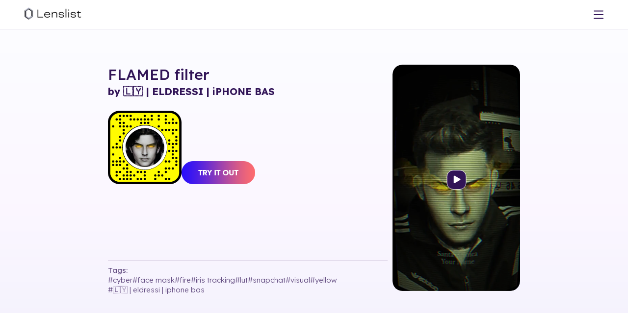

--- FILE ---
content_type: text/css; charset=UTF-8
request_url: https://lenslist.co/_next/static/chunks/bb9d337e2b2f9d10.css
body_size: 29614
content:
@import "https://fonts.googleapis.com/css2?family=Lexend+Deca:wght@100;200;300;400;500;600;700;800;900&display=swap";
@import "https://p.typekit.net/p.css?s=1&k=fwk4dwx&ht=tk&f=52007&a=36361943&app=typekit&e=css";
.antonia-300{font-variation-settings:"opsz" 48,"wght" 300;font-family:antonia-variable,sans-serif}@font-face{font-family:antonia-variable;font-display:swap;font-style:normal;font-weight:400;font-stretch:100%;src:local(antonia-variable),url(https://use.typekit.net/af/6e40ec/0000000000000000774b976b/30/l?primer=7cdcb44be4a7db8877ffa5c0007b8dd865b3bbc383831fe2ea177f62257a9191&fvd=n4&v=3)format("woff2"),url(https://use.typekit.net/af/6e40ec/0000000000000000774b976b/30/d?primer=7cdcb44be4a7db8877ffa5c0007b8dd865b3bbc383831fe2ea177f62257a9191&fvd=n4&v=3)format("woff"),url(https://use.typekit.net/af/6e40ec/0000000000000000774b976b/30/a?primer=7cdcb44be4a7db8877ffa5c0007b8dd865b3bbc383831fe2ea177f62257a9191&fvd=n4&v=3)format("opentype")}@font-face{font-family:Graphik;src:url(https://media.lenslist.co/fonts/Graphik/GraphikSemibold.otf)format("opentype");font-weight:600}@font-face{font-family:Graphik;src:url(https://media.lenslist.co/fonts/Graphik/GraphikRegular.otf)format("opentype");font-weight:400}@font-face{font-family:Graphik;src:url(https://media.lenslist.co/fonts/Graphik/GraphikMedium.otf)format("opentype");font-weight:500}@font-face{font-family:Mattone;font-weight:700;src:url(https://media.lenslist.co/fonts/Mattone/Mattone-Bold.otf)format("opentype")}@font-face{font-family:Graphik Condensed;font-weight:700;src:url(https://media.lenslist.co/fonts/GraphikCondensed/GraphikCondensedBold.woff2)format("woff2")}@font-face{font-family:GhostSans;font-style:italic;font-weight:400;src:url(https://media.lenslist.co/fonts/Ghost-Sans/GhostSans-RegularItalic.woff2)format("woff2"),url(https://media.lenslist.co/fonts/Ghost-Sans/GhostSans-RegularItalic.woff)format("woff"),url(https://media.lenslist.co/fonts/Ghost-Sans/GhostSans-RegularItalic.otf)format("opentype")}@font-face{font-family:GhostSans;font-style:normal;font-weight:500;src:url(https://media.lenslist.co/fonts/Ghost-Sans/GhostSans-Medium.woff2)format("woff2"),url(https://media.lenslist.co/fonts/Ghost-Sans/GhostSans-Medium.woff)format("woff"),url(https://media.lenslist.co/fonts/Ghost-Sans/GhostSans-Medium.otf)format("opentype")}@font-face{font-family:GhostSans;font-style:italic;font-weight:500;src:url(https://media.lenslist.co/fonts/Ghost-Sans/GhostSans-MediumItalic.woff2)format("woff2"),url(https://media.lenslist.co/fonts/Ghost-Sans/GhostSans-MediumItalic.woff)format("woff"),url(https://media.lenslist.co/fonts/Ghost-Sans/GhostSans-MediumItalic.otf)format("opentype")}@font-face{font-family:GhostSans;font-style:normal;font-weight:600;src:url(https://media.lenslist.co/fonts/Ghost-Sans/GhostSans-SemiBold.woff2)format("woff2"),url(https://media.lenslist.co/fonts/Ghost-Sans/GhostSans-SemiBold.woff)format("woff"),url(https://media.lenslist.co/fonts/Ghost-Sans/GhostSans-SemiBold.otf)format("opentype")}@font-face{font-family:GhostSans;font-style:italic;font-weight:600;src:url(https://media.lenslist.co/fonts/Ghost-Sans/GhostSans-SemiBoldItalic.woff2)format("woff2"),url(https://media.lenslist.co/fonts/Ghost-Sans/GhostSans-SemiBoldItalic.woff)format("woff"),url(https://media.lenslist.co/fonts/Ghost-Sans/GhostSans-SemiBoldItalic.otf)format("opentype")}*{box-sizing:border-box;margin:0;padding:0}:after{box-sizing:border-box}body{color:#311457;scroll-behavior:smooth;font-family:Lexend Deca,Arial,Helvetica,sans-serif;font-size:18px;font-weight:300;line-height:30px}main{scroll-behavior:smooth}main#contact #contact-us{align-items:flex-start;min-height:calc(100vh - 302px)}.unstyled{font-weight:inherit;font-size:inherit;line-height:inherit;display:inline}button,.link-button{box-sizing:border-box}li{text-align:left}html{scroll-behavior:smooth}main>section{padding:60px 0}@media (max-width:1150px){main>section{padding-left:10px;padding-right:10px}}ol{list-style-position:inside}img[src=\#],img[src=""]{z-index:1;position:relative}img[src=\#]:after,img[src=""]:after{content:" ";z-index:2;background-color:#fff;width:100%;height:100%;display:block;position:absolute;top:0;left:0}.title{text-align:center;font-variation-settings:"opsz" 48,"wght" 500;font-family:antonia-variable,sans-serif;font-size:40px;font-style:normal;font-weight:500;line-height:50px}@media (max-width:1150px){.title{font-size:30px;line-height:40px}}.u{text-decoration:underline}.sub-title,h4{text-align:center;font-size:20px;font-style:normal;font-weight:300;line-height:30px}@media (max-width:600px){br{display:none}}a{color:#311457}iframe{pointer-events:fill;overflow:hidden}.flex-center{justify-content:center;align-items:center;display:flex}.flex-wrap{flex-wrap:wrap}.flex-revers-wrap{flex-wrap:wrap-reverse}.flex-start{justify-content:flex-start;align-items:flex-start;display:flex}.flex-end-center{justify-content:flex-end;align-items:center;display:flex}.flex-start-end{justify-content:flex-start;align-items:flex-end;display:flex}.flex-center-start{justify-content:center;align-items:flex-start;display:flex}.flex-between-center{justify-content:space-between;align-items:center;display:flex}.flex-start-center{justify-content:flex-start;align-items:center;display:flex}.center{text-align:center}.left{text-align:left}.flex-column-center{flex-direction:column;justify-content:center;align-items:center;display:flex}.flex-column-start{flex-direction:column;justify-content:flex-start;align-items:flex-start;display:flex}.background-gradient{background:0 0}.background-gradient:before{content:" ";z-index:-1;background:linear-gradient(#f1f7ff 0%,#eddbff 60%,#cbc5f2 100%);width:100vw;height:100vh;position:fixed;top:0;left:0}b{font-weight:600}.video{justify-content:center;align-items:center;display:flex}.video iframe{width:100%;height:100%}.double-video{scrollbar-width:none;justify-content:flex-start;align-items:center;gap:20px;width:100%;max-width:940px;margin-left:auto;margin-right:auto;display:flex;overflow:auto}.double-video::-webkit-scrollbar{display:none}.double-video::-webkit-scrollbar-thumb{display:none}.double-video::-webkit-scrollbar-track{display:none}@media (max-width:960px){.double-video{padding-left:10px;padding-right:10px}}.double-video>div{aspect-ratio:16/9;flex:none;width:100%;max-width:460px}.double-video>div iframe{aspect-ratio:16/8.3;object-fit:cover;height:auto}.background-gradient#search:before{background:linear-gradient(#e1d5ff 0%,#f6e5efbf 51.04%,#e9f7ff 100%)}.background-gradient#brainstormer:before{background:linear-gradient(#cddbff 0%,#a6baff26 61.46%,#d3b0ff40 100%)}.background-gradient#ideation:before{background:linear-gradient(#b3b5ffd9 6.94%,#cddbff 39.58%,#cddbff40 100%)}.background-gradient#development:before{background:linear-gradient(#cbc5f2bd 0%,#f0faeb 35.5%,#b5ffe0 68%,#0acf8380 100%)}.background-gradient#consulting:before{background:linear-gradient(#bdc0ff 0%,#ffeac033 49.65%,#ffe1e1 100%)}.background-gradient#for-creators:before{background:linear-gradient(#fdf8ea80 0%,#f0999980 53%,#8f37ff33 100%)}.background-gradient#about:before{opacity:.5;background:linear-gradient(#cccbff 0%,#fdcbea 58.33%,#cccbff00 100%)}.background-gradient#ar-challenges:before{background:linear-gradient(#aed0ea 0%,#e7e7ff40 100%)}.background-gradient#contact:before{background:linear-gradient(#f1f7ff 0%,#eddbff 60%,#cbc5f2 100%)}#contact #contact-us{background-color:#ffffff80}.background-gradient.single:before{opacity:.25}.gap-10{gap:10px}.gap-20{gap:20px}.gap-30{gap:30px}.gap-40{gap:40px}.gap-50{gap:50px}.gap-60{gap:60px}.gap-70{gap:70px}.gap-80{gap:80px}.gap-90{gap:90px}.gap-100{gap:100px}.lH-10{line-height:10px}.lH-20{line-height:20px}.lH-30{line-height:30px}.lH-40{line-height:40px}.lH-50{line-height:50px}.lH-60{line-height:60px}.lH-70{line-height:70px}.lH-80{line-height:80px}.lH-90{line-height:90px}.lH-100{line-height:100px}.fS-10{font-size:10px}.fS-20{font-size:20px}.fS-30{font-size:30px}.fS-40{font-size:40px}.fS-50{font-size:50px}.fS-60{font-size:60px}.fS-70{font-size:70px}.fS-80{font-size:80px}.fS-90{font-size:90px}.fS-100{font-size:100px}.fW-300{font-weight:300}.fW-400{font-weight:400}.fW-500{font-weight:500}.fW-600{font-weight:600}.fW-700{font-weight:700}.fW-800{font-weight:800}.fW-900{font-weight:900}@media (max-width:1150px){.fS-60{font-size:35px;font-weight:500;line-height:45px}}.hidden{display:none}header{z-index:100;background-color:#fff;border-bottom:1px solid #31145726;justify-content:center;align-items:center;gap:40px;width:100%;height:60px;padding-left:50px;padding-right:50px;font-size:18px;line-height:20px;display:flex;position:sticky;top:0}@media (max-width:600px){header{padding-left:10px;padding-right:10px}}@media (max-width:1439px){header{gap:40px}}@media (max-width:1370px){header{justify-content:space-between}header #buttons a{display:none}}header #logo{flex:none;width:147px;height:35px}header #logo>a{width:100%;height:100%;display:block}header #logo>a>img{width:147px;height:35px}@media (max-width:1370px){header #logo,header #logo>a>img{width:116px;height:auto}}header a[href=\/ar-challenges]{position:relative}header a[href=\/ar-challenges]:after{content:"LIVE";box-sizing:border-box;color:#fff;background:#8f37ff;border:.5px solid #8f37ff;border-radius:7.5px;flex:none;justify-content:center;align-items:center;gap:5px;width:30px;height:16px;padding:5px;font-size:8px;font-weight:400;line-height:8px;display:flex;position:absolute;top:3px;right:-35px}header nav#main{justify-content:space-between;align-items:center;gap:40px;width:100%;display:flex}@media (max-width:1440px){header nav#main{gap:20px}}header nav#main>div{justify-content:center;align-items:center;display:flex}header nav#main>div:nth-child(2),header nav#main>div:nth-child(4){justify-content:center;align-items:center;gap:40px;display:flex}@media (max-width:1440px){header nav#main>div:nth-child(4){gap:30px}}header nav#main>div.line{opacity:.15;background-color:#311457;width:2px;height:20px}@media (min-width:1440px){header nav#main>div.line{display:none}}header nav#main>div a{-webkit-user-select:none;user-select:none;white-space:nowrap}header nav#main>div>div{justify-content:center;align-items:center;gap:3px;display:flex;position:relative}header nav#main>div>div.sub-nav-open:before{content:" ";z-index:1;width:100vw;height:100vh;display:block;position:fixed;top:0;left:0}header nav#main>div>div>.toOpen{cursor:pointer;justify-content:center;align-items:center;height:60px;transition:all .3s ease-in;display:flex}header nav#main>div>div>.toOpen.toggled{transform:rotate(-180deg)}header nav#main>div>div>.toOpen svg{pointer-events:none;width:10px;height:10px}header nav#main>div>div .hasNav{justify-content:center;align-items:flex-start;display:none}@media (min-width:1370px){header nav#main>div>div .hasNav{width:300px;height:100px;position:absolute;top:60px;left:-70px}}@media (max-width:1370px){header nav#main>div>div .hasNav{display:flex}}header nav#main>div>div .hasNav.isOpen{display:flex}header nav#main>div>div nav{width:170px;height:unset;background-color:#fff;border-radius:10px;flex-direction:column;justify-content:center;align-items:flex-start;gap:10px;padding:20px;font-size:15px;line-height:20px;display:flex}@media (min-width:1370px){header nav#main>div>div nav{margin-top:10px}}@media (max-width:1370px){header nav#main>div>div nav{top:unset;left:unset;gap:20px;padding:0;display:flex;position:relative}}header nav#main>div>div nav a{white-space:nowrap}@media (min-width:1370px){header nav#main .close-button,header nav#main .line:nth-child(5),header nav#main>.mobile-nav{display:none}}@media (max-width:1370px){header nav#main{background-color:#fff;flex-direction:column;justify-content:center;align-items:center;width:auto;max-width:276px;height:100vh;padding-left:60px;padding-right:90px;transition:none;display:flex;position:fixed;top:0;left:0;transform:translate(-100%)}header nav#main .close-button{width:35px;height:35px;display:block;position:absolute;top:13px;right:13px}header nav#main .close-button svg{pointer-events:none;width:100%;height:100%}header nav#main.show{z-index:1;transition:transform .3s ease-in;transform:translate(0%)}header nav#main .toOpen svg{display:none}header nav#main div.line{width:126px;height:2px}header nav#main .mobile-nav{display:flex}header nav#main>div:nth-child(2),header nav#main>div:last-child,header nav#main>:nth-child(4){flex-direction:column;align-items:flex-start;gap:30px;width:100%}header nav#main>div:nth-child(2) div>.toOpen,header nav#main>div:last-child div>.toOpen,header nav#main>:nth-child(4) div>.toOpen{height:20px}header nav#main>div:nth-child(2)>div,header nav#main>div:last-child>div,header nav#main>:nth-child(4)>div{flex-wrap:wrap;justify-content:flex-start;align-items:flex-start;row-gap:15px}header nav#main>div:nth-child(2) .isOpen,header nav#main>div:last-child .isOpen,header nav#main>:nth-child(4) .isOpen{left:unset;top:unset;gap:15px;padding:0;position:relative}header nav#main>div:nth-child(2):last-child a,header nav#main>div:last-child:last-child a,header nav#main>:nth-child(4):last-child a{color:#8f37ff;font-weight:400}header nav#main>div:nth-child(2):nth-child(4),header nav#main>div:nth-child(2):last-child,header nav#main>div:last-child:nth-child(4),header nav#main>div:last-child:last-child,header nav#main>:nth-child(4):nth-child(4),header nav#main>:nth-child(4):last-child{flex-direction:column;align-items:flex-start;gap:30px;width:100%}}header .before-background{display:none}@media (max-width:1370px){header>.before-background{pointer-events:none;content:" ";opacity:0;background-color:#311457;width:100vw;height:100vh;transition:opacity .3s ease-in;display:block;position:fixed;top:0;left:0}header.has-show>.before-background{opacity:.9;pointer-events:all}}header #avk{background-color:#8f37ff;border-radius:10px;flex:none;justify-content:center;align-items:center;width:40px;height:40px;display:flex}@media (max-width:1370px){header #avk{display:none}}header nav#buttons{justify-content:center;align-items:center;gap:10px;display:flex}header #mobile-burger{justify-content:center;align-items:center;display:flex}@media (min-width:1370px){header #mobile-burger{display:none}}header a{color:#311457;font-weight:300;line-height:20px;display:block}a{text-decoration:none}footer{color:#fff;background-color:#2a114a;flex-direction:column;justify-content:flex-start;align-items:flex-start;gap:20px;padding:45px 130px;display:flex}@media (max-width:900px){footer{padding:45px 32px}}footer a{color:var(--base-00-elevation,#fff);font-size:15px;font-style:normal;font-weight:300;line-height:20px;-webkit-text-decoration:underline;text-decoration:underline;display:inline-block}footer section{width:100%;color:var(--base-00-elevation,#fff);font-family:Lexend Deca;font-size:15px;font-style:normal;font-weight:300;line-height:20px}footer section:first-child{text-transform:uppercase;flex-wrap:wrap;justify-content:space-between;align-items:center;gap:20px;display:flex}@media (max-width:900px){footer section:first-child{justify-content:center}}footer section:first-child a{color:var(--base-00-elevation,#fff);text-align:center;text-transform:uppercase;font-size:14px;font-style:normal;font-weight:400;line-height:normal;text-decoration:none}footer section:first-child>div:last-child{flex-wrap:wrap;justify-content:center;align-items:center;gap:20px;display:flex}footer section:first-child>div:last-child .social-icons{flex-wrap:wrap;justify-content:center;align-items:center;gap:10px;display:flex}footer section.last{max-width:580px}@media (max-width:600px){footer{text-align:center;padding:60px 10px}footer>:first-child{flex-direction:column-reverse;margin-bottom:30px}footer>:first-child>:last-child{flex-direction:column-reverse}footer>:first-child>:last-child>:last-child{margin-bottom:30px;gap:30px!important}}.loading{z-index:0;border-radius:inherit;position:relative;overflow:hidden}.loading:before{content:"";opacity:.6;z-index:2;border-radius:inherit;background-color:#958cfe;width:100%;height:100%;position:absolute;top:0;left:0}.loading:after{content:"";z-index:3;border-radius:inherit;background-color:#0000;background-image:url(https://media.lenslist.co/images/field-animation.png);background-position:0 0;background-repeat:no-repeat;width:750px;height:750px;animation:1.86667s steps(56,end) infinite playX;position:absolute;top:50%;left:50%;transform:translate(-50%)translateY(-50%)scale(.24)}.loading.purple{opacity:1;background-color:#968cfe}.loading.transparent{opacity:.6;background-color:#ffffff1a}.loading.round:before{border-radius:16px;border-radius:inherit}@keyframes playX{0%{background-position-x:0}to{background-position-x:-42000px}}.loading.before{z-index:21}.button,.link-button{box-sizing:border-box;color:#fff;white-space:nowrap;cursor:pointer;background:#8f37ff;border:none;outline:none;justify-content:center;align-items:flex-start;font-family:Lexend Deca,Arial,Helvetica,sans-serif;transition:all .3s ease-in;display:flex;overflow:hidden}.button div,.link-button div{justify-content:center;align-items:center;width:100%;height:100%;display:flex;background-color:#0000!important}.button.color-revers,.link-button.color-revers{box-sizing:border-box;color:#8f37ff;background-color:#fff;border:1px solid #8f37ff}.button.big,.link-button.big{border-radius:15px;height:50px;font-size:18px;font-weight:500;line-height:25px}.button.big>div,.link-button.big>div{gap:4px;padding:12px 40px 13px}.button.semi,.link-button.semi{border-radius:10px;height:40px;font-size:15px;font-weight:500;line-height:20px}.button.semi>div,.link-button.semi>div{padding:9px 20px 11px}.button.semi div,.link-button.semi div{gap:4px}.button.semi.color-revers>div,.link-button.semi.color-revers>div{padding:8px 19px 10px}.button:hover,.link-button:hover{color:#f4e3fe;background:#311457;border-color:#311457;position:relative}.button:hover div,.link-button:hover div{animation:.4s goupdown}.button:hover.color-revers div,.link-button:hover.color-revers div{animation:.4s goupdown-color}@keyframes goupdown{0%{color:#fff;background-color:#8f37ff;transform:translateY(0%)}50%{transform:translateY(-100%)}51%{transform:translateY(-100%)translate(-100%)}52%{transform:translateY(100%)translate(-100%)}53%{transform:translateY(100%)translate(0%)}to{color:#f4e3fe;background:#311457;border-color:#311457;transform:translateY(0%)}}@keyframes goupdown-color{0%{color:#8f37ff;background-color:#fff;border-color:#8f37ff;transform:translateY(0%)}50%{transform:translateY(-100%)}51%{transform:translateY(-100%)translate(-100%)}52%{transform:translateY(100%)translate(-100%)}53%{transform:translateY(100%)translate(0%)}to{color:#f4e3fe;background:#fefc36;border-color:#fefc36;transform:translateY(0%)}}@media (max-width:600px){.button-mobile-wide a{max-width:unset;width:100%;margin:0 10px}}br.mobile{display:none}@media (max-width:600px){br.mobile{display:block}}a.semi{display:block}.folder{background-color:#fff;border:1px solid #31145726;border-radius:20px;width:100%;max-width:1080px;margin-left:auto;margin-right:auto;overflow:hidden}.folder>nav{justify-content:flex-start;align-items:center;width:100%;height:100%;font-size:18px;font-weight:500;line-height:25px;display:flex;position:relative}.folder>nav>div{border-bottom:1px solid #31145726;width:100%;scroll-margin-block-start:120px;position:relative}.folder>nav>div>span{pointer-events:none;text-align:center;justify-content:center;align-items:center;width:100%;height:60px;padding:20px;transition:all .3s ease-in;display:flex}.folder>nav>div[data-active=true] span{color:#8f37ff}.folder>nav>div[data-active=true] svg path{fill:#8f37ff}.folder>nav .mobile-file{display:none}.folder>nav>.after{background-color:#8f37ff;width:20%;height:5px;padding:0;transition:all .3s ease-in;display:block;position:absolute;top:61px;left:0}.folder>nav svg{display:none}@media (max-width:1150px){.folder>nav{border-bottom:none;flex-wrap:wrap}.folder>nav>div{border-bottom:1px solid #31145726;width:50%}.folder>nav>div>span{justify-content:space-between}.folder>nav>div:nth-child(2n){border-right:1px solid #31145726}.folder>nav svg{display:block}.folder>nav>.after{top:100%}}@media (max-width:600px){.folder>nav>.after{display:none}.folder>nav>div{border-top:none;border-bottom:1px solid #31145726;width:100%}.folder>nav>div:nth-child(2n){border-right:none}.folder>nav>div:nth-child(2n):last-child{border-bottom:none;border-bottom-right-radius:20px;border-bottom-left-radius:20px}.folder>nav>div>span{width:100%;position:relative}.folder>nav>div[data-active=true]>span:after{content:" ";background-color:#8f37ff;width:100%;height:5px;display:block;position:absolute;top:100%;left:0}.folder>nav>div[data-active=true] .mobile-file{display:block}}.folder .files-container{scrollbar-width:none;justify-content:flex-start;align-items:center;display:flex;overflow:auto hidden}.folder .files-container::-webkit-scrollbar{display:none}.folder .files-container::-webkit-scrollbar-thumb{display:none}.folder .files-container::-webkit-scrollbar-track{display:none}@media (max-width:600px){.folder .files-container{display:none}}.folder .file{text-align:left;flex:none;width:100%;min-height:305px;padding:60px;scroll-margin-block-start:140px;font-size:15px;line-height:20px;position:relative}.folder .file .title{font-family:inherit;font-weight:500;font-size:inherit;line-height:inherit;text-align:left;text-transform:uppercase;margin-bottom:15px}.folder .file .sticker{position:absolute;top:30px;right:70px}@media (min-width:1150px){.folder .file .context{line-height:30px}}.folder .file .sticker~.context{max-width:calc(100% - 170px)}.folder .file nav{justify-content:flex-start;align-items:center;gap:20px;margin-top:30px;display:flex}@media (max-width:1150px){.folder .file{text-align:center;flex-direction:column;justify-content:center;align-items:center;margin-top:20px;padding:20px;font-weight:300;display:flex}.folder .file .sticker{width:100%;left:unset;right:unset;justify-content:center;align-items:center;padding:10px;display:flex;position:static}.folder .file:has(.sticker){margin-top:0}.folder .file .sticker~.context{max-width:100%}}@media (max-width:600px){.folder .file{scroll-margin-block-start:120px}.folder .file nav{flex-wrap:wrap;width:100%;margin-top:40px}.folder .file nav a{flex:none;width:100%;max-width:100vw}}li.yes,li.no,li.typo{color:#311457;padding:5px 0 5px 35px;font-style:normal;font-weight:500;line-height:20px;list-style:none;position:relative}li.yes:before,li.no:before,li.typo:before{content:" ";z-index:10;background-image:url(https://media.lenslist.co/images/layouts/search/pricing/plus.svg);background-position:50%;background-repeat:no-repeat;background-size:contain;width:15px;height:15px;position:absolute;top:50%;left:5px;transform:translateY(-50%)}li:has(ul):before{top:15px}li.yes{font-weight:300}li.yes:before{background-image:url(https://media.lenslist.co/images/layouts/search/pricing/yes.svg)}li.no{font-weight:300}li.no:before{background-image:url(https://media.lenslist.co/images/layouts/search/pricing/iks.svg)}li.def{padding-top:0;padding-bottom:0;padding-left:0;font-weight:300;list-style:outside}li.def:before{background-image:none;display:none}.height-all{height:100%;min-height:100vh}.height-all-60{height:100%;min-height:calc(100vh - 60px)}.height-all-120{height:100%;min-height:calc(100vh - 120px)}.dotted-line{justify-content:center;align-items:center;width:80px;height:2px;display:flex}.arrow-down{z-index:2;justify-content:center;align-items:center;width:40px;height:40px;display:flex;position:absolute;top:10px;left:50%;transform:translate(-50%)}.arrow-down.position-down{bottom:10px;top:unset}.arrow-down svg{cursor:pointer}@media (max-width:600px){.arrow-down{display:none}.arrow-down.mobile{display:flex}}label{margin-bottom:5px;margin-left:10px;font-size:15px;font-weight:400;line-height:normal;display:block}.input-container{width:100%}.input-in-select{caret-color:#fff}.error-in-form .selected-container:has(input[value=""]){border-color:red!important}.error-in-form .selected-container:has(input[value=""]) input::placeholder{color:red!important}.error-in-form .selected-container:has(input[value=""]) svg path{fill:red!important}input::placeholder{color:#31145780}.error{color:red;padding-top:10px;padding-left:10px;font-size:12px;line-height:15px}.error:empty{height:25px}div.error-input input{border-color:red!important}input:-webkit-autofill{transition:background-color 0s 600000s,color 0s 600000s!important}input:-webkit-autofill:hover{transition:background-color 0s 600000s,color 0s 600000s!important}input:-webkit-autofill:focus{transition:background-color 0s 600000s,color 0s 600000s!important}input:-internal-autofill-selected{transition:background-color 0s 600000s,color 0s 600000s!important}input,textarea,.selected{color:#31145780;box-sizing:border-box;background-color:#fff;border:1px solid #31145726;border-radius:10px;outline:none;flex:none;width:100%;height:50px;padding:10px;font-family:Lexend Deca,Arial,Helvetica,sans-serif;font-size:15px;font-weight:300;line-height:20px}input:focus,textarea:focus,.selected:focus{color:#311457;border-color:#311457}label+.subLabel{margin-bottom:10px;font-size:12px;font-style:normal;font-weight:500;line-height:15px}.subLabel+.selected-container{top:70px}textarea{height:unset;resize:vertical}textarea:disabled{color:#000;opacity:.3}label:has(+textarea:disabled){color:#000;opacity:.3}form{flex-direction:column;justify-content:center;align-items:center;gap:10px;width:100%;max-width:580px;display:flex}form>div{width:100%;margin-bottom:15px}form>div:last-child{margin-bottom:0}.custom-select{height:74px;position:relative;top:0;left:0}.custom-select.big{height:90px}.custom-select .options{display:none}.custom-select .selected-container{z-index:20;border:1px solid #31145726;border-radius:10px;width:100%;position:absolute;top:24px;left:0;overflow:hidden}.custom-select .selected-container .selected{cursor:pointer;-webkit-user-select:none;user-select:none;border:none;justify-content:space-between;align-items:center;display:flex}.custom-select .selected-container .selected div{pointer-events:none;cursor:pointer}.custom-select .selected-container .selected>div:last-child{pointer-events:all;cursor:pointer}.custom-select .selected-container .selected svg{flex:none;justify-content:center;align-items:center;transition:transform .3s ease-out;display:flex}.custom-select .selected-container .selected>div:first-child>svg{width:20px;height:20px;margin-right:5px}.custom-select .selected-container .selected:hover{color:#311457}.custom-select .selected-container .selected input{flex:unset;border:none}.custom-select .selected-container.focus{z-index:21;border-color:#311457}.custom-select .selected-container.focus .selected{border-bottom-right-radius:0;border-bottom-left-radius:0}.custom-select .selected-container.focus .selected>div:last-child>svg:last-child{transform:rotate(-180deg)}.custom-select .selected-container.focus .options{color:#311457;-webkit-user-select:none;user-select:none;scrollbar-width:none;background-color:#fff;border:none;border-bottom-right-radius:10px;border-bottom-left-radius:10px;width:100%;max-height:300px;padding:0;display:block;overflow:hidden auto}.custom-select .selected-container.focus .options::-webkit-scrollbar{display:none}.custom-select .selected-container.focus .options::-webkit-scrollbar-thumb{display:none}.custom-select .selected-container.focus .options::-webkit-scrollbar-track{display:none}.custom-select .selected-container.focus .options>div{cursor:pointer;padding:5px 10px;font-size:15px;font-weight:300}.custom-select .selected-container.focus .options>div.seted,.custom-select .selected-container.focus .options>div:hover{background-color:#f4e3ff}.custom-select .selected-container.focus .options>div:last-child{margin-bottom:0}.checkbox-item{justify-content:flex-start;align-items:center;gap:16px;height:50px;padding-bottom:15px;display:flex;position:relative}.checkbox-item label{color:#311457;font-size:15px;font-style:normal;font-weight:300;line-height:20px;display:block}.checkbox-item input[type=radio],.checkbox-item input[type=checkbox]{opacity:0;width:2px;height:2px;display:block;position:absolute;top:20px;left:10px}[dir=rtl] .checkbox-item input[type=radio],[dir=rtl] .checkbox-item input[type=checkbox]{left:auto;right:10px}.checkbox-item input[type=radio]+label,.checkbox-item input[type=checkbox]+label{opacity:1;pointer-events:all;cursor:pointer;margin:0;padding:0 0 0 30px;position:relative}[dir=rtl] .checkbox-item input[type=radio]+label,[dir=rtl] .checkbox-item input[type=checkbox]+label{padding:0 30px 0 0}.checkbox-item input[type=checkbox]+label:before,.checkbox-item input[type=checkbox]+div label:before{content:"";background:#fff;border:1px solid #31145726;border-radius:5px;width:20px;height:20px;display:block;position:absolute;top:0;left:0}[dir=rtl] .checkbox-item input[type=checkbox]+label:before,[dir=rtl] .checkbox-item input[type=checkbox]+div label:before{left:auto;right:0}.checkbox-item input[type=checkbox]+label:after,.checkbox-item input[type=checkbox]+div label:after{content:"";opacity:0;pointer-events:none;border-bottom:2px solid #311457;border-right:2px solid #311457;width:7px;height:10px;display:block;position:absolute;top:5px;left:8px;transform:rotate(35deg)}[dir=rtl] .checkbox-item input[type=checkbox]+label:after,[dir=rtl] .checkbox-item input[type=checkbox]+div label:after{left:auto;right:7px}.checkbox-item input[type=checkbox]:hover+label:after,.checkbox-item input[type=checkbox]+div label:before{opacity:.5;pointer-events:all}@media (max-width:600px){.checkbox-item input[type=checkbox]:hover+label:after,.checkbox-item input[type=checkbox]+div label:before{opacity:0}}.checkbox-item input[type=checkbox]:checked+label:after,.checkbox-item input[type=checkbox]+div label:after{opacity:1;pointer-events:all}.checkbox-item input[type=checkbox][name=terms]{pointer-events:none;width:100%;height:20px}.checkbox-item input[type=radio]+label:before{content:"";background-image:url("data:image/svg+xml,%3Csvg xmlns='http://www.w3.org/2000/svg' width='20' height='20' viewBox='0 0 20 20' fill='none'%3E%3Crect width='20' height='20' rx='10' fill='white'/%3E%3Crect x='1' y='1' width='18' height='18' rx='9' stroke='%23311457' stroke-opacity='0.15' stroke-width='2'/%3E%3C/svg%3E");background-size:20px 20px;width:20px;height:20px;display:block;position:absolute;top:calc(50% - 10px);left:0}.checkbox-item input[type=radio]+label:after{content:"";opacity:0;pointer-events:none;background:#000;border-radius:100%;width:10px;height:10px;display:block;position:absolute;top:calc(50% - 5px);left:5px}.checkbox-item input[type=radio]:hover+label:after{opacity:.5;pointer-events:all}@media (max-width:600px){.checkbox-item input[type=radio]:hover+label:after{opacity:0}}.checkbox-item input[type=radio]:checked+label:after{opacity:1;pointer-events:all}.checkbox-item input~input{display:none}.checkbox-item input:checked~input{border-radius:10px;flex:1 0 0;width:100%;height:30px;padding:5px 10px;display:block}.checkbox-item:last-child:nth-child(odd){width:100%}@media (max-width:800px){input[type=color],input[type=date],input[type=datetime],input[type=datetime-local],input[type=email],input[type=month],input[type=number],input[type=password],input[type=search],input[type=tel],input[type=text],input[type=time],input[type=url],input[type=week],select:focus,textarea{font-size:16px!important}}.container-1-3-4>:first-child{width:25%}.container-1-3-4>:last-child{width:75%}@media (max-width:600px){.container-1-3-4{flex-wrap:wrap}.container-1-3-4>:first-child,.container-1-3-4>:last-child{width:100%}}.form-group{flex-direction:column;justify-content:flex-start;align-items:flex-start;width:100%;display:flex}.form-group .group-container{flex-wrap:wrap;justify-content:center;align-items:center;width:100%;padding:15px 0;display:flex}.form-group .group-container>div{width:50%;padding-top:15px;padding-bottom:15px}.form-group .group-container>div:last-child{margin-bottom:0}.form-group.vertical .group-container{flex-flow:column;align-items:flex-start;margin-left:10px}.form-group.vertical .group-container label{width:100%}.slick-slider{width:100%;height:100%}.slick-slider .slick-dots li:before{display:none}.slick-slider .slick-dots li button:before{width:10px;height:10px;font-size:10px}.slick-slider .slick-slide{width:100%;height:100%}.slick-slider .slick-slide video{aspect-ratio:1;border:1px solid #31145726;border-radius:20px;width:100%;max-width:560px}video{backface-visibility:hidden;background:0 0;-webkit-mask-image:-webkit-radial-gradient(#fff,#000)}#front{min-height:calc(100vh - 120px)}@media (max-width:600px){#front{min-height:calc(100vh - 60px)}}@media (max-width:1150px){#front .title{margin-bottom:66px}#front .sub-title{margin-bottom:65px}#front nav{gap:20px}#front{padding:60px 10px}}#front #top{font-size:15px;line-height:20px}#front .sub-title{margin-bottom:76px}#top{text-transform:uppercase;margin-bottom:29px;font-size:15px;font-weight:500;line-height:20px}#project-route{background-color:#f4e3ff;padding:90px 0;position:relative;overflow:hidden}#project-route #buttons{margin-top:20px}#project-route #buttons .dotted-line>:first-child{display:block}#project-route #buttons .dotted-line>:last-child{display:none}@media (max-width:1150px){#project-route{padding:30px 20px 40px}#project-route #buttons{flex-direction:column;margin-top:10px}#project-route #buttons .dotted-line{width:2px;height:40px;transform:translateY(-5px)}#project-route #buttons .dotted-line>:first-child{display:none}#project-route #buttons .dotted-line>:last-child{display:block}}#route-description{background-color:#f4e3ff;padding:0}@media (max-width:1150px){#route-description{padding:0}}#route-description>section{background-color:#fff;justify-content:center;align-items:stretch;gap:20px 40px;padding:40px 0;scroll-margin-block-start:60px;font-size:16px;line-height:25px;display:flex}#route-description>section:nth-child(2n){background-color:#fff9;flex-direction:row-reverse}@media (max-width:1200px){#route-description>section{flex-wrap:wrap-reverse;padding:40px 10px}}#route-description>section h3{text-transform:uppercase;margin-bottom:16px;font-size:15px;font-weight:500;line-height:20px;display:block}#route-description>section .sub-title{text-align:left;width:100%;max-width:530px;margin-bottom:15px}#route-description>section .sub-title+div{width:100%;max-width:540px}#route-description>section nav{justify-content:flex-start;align-items:center;gap:20px;margin-top:30px;margin-bottom:0;display:flex}#route-description>section nav a{width:fit-content}@media (max-width:1200px){#route-description>section nav{flex-wrap:wrap;justify-content:center}}#route-description>section:nth-child(4) nav{margin-top:30px}@media (max-width:1150px){#route-description>section nav{margin-top:30px}}#route-description>section>div{flex-direction:column;justify-content:center;align-items:stretch;display:flex}#route-description>section:nth-child(4){padding-bottom:60px}#route-description>section>:last-child{flex-shrink:0;width:100%;max-width:580px;height:100%;max-height:326px}#route-description>section>:last-child iframe{aspect-ratio:1.77777;width:100%;height:100%}#route-description>section>:first-child{display:none}@media (max-width:600px){#route-description>section>:first-child{order:1;display:block}#route-description>section>:first-child h3{margin-bottom:0}#route-description>section>:nth-child(2) h3{display:none}#route-description>section>div:nth-child(2){padding-left:10px;padding-right:10px}#route-description>section:nth-child(2) button{width:226px}#route-description>section:nth-child(3) button{width:258px}#route-description>section:nth-child(4) button{width:210px}#route-description>section br{display:none}}#why-ar{background-color:#f4e3ff;padding:60px 20px}#why-ar .load-more{display:none}@media (max-width:600px){#why-ar>div:last-child{display:none}#why-ar .load-more{display:block}#why-ar .get-started{display:none}#why-ar h4{margin-bottom:16px}#why-ar .card-container>article{display:none}#why-ar .card-container>article:first-child,#why-ar .card-container>article:nth-child(2),#why-ar.more>div:last-child{display:block}#why-ar.more .load-more{display:none}#why-ar.more .get-started,#why-ar.more .card-container>article,#why-ar.more .card-container>article:first-child,#why-ar.more .card-container>article:nth-child(2){display:block}}#why-ar .card-container{flex-wrap:wrap;justify-content:center;align-items:flex-start;gap:20px;max-width:1060px;display:flex}#why-ar .card-container>article{background-color:#fff;border-radius:10px;width:100%;max-width:340px;height:230px}@media (max-width:600px){#why-ar .card-container>article{height:auto}}#why-ar .card-container>article .card-title{color:#fff;background-color:#8f37ff;border-bottom:1px solid #31145726;border-top-left-radius:10px;border-top-right-radius:10px;padding:11px 10px 9px;line-height:25px}#why-ar .card-container>article .content{text-align:center;padding:17px 20px;font-size:15px;font-style:normal;font-weight:300;line-height:25px}#partners{background-color:#ffffff40;flex-direction:column;justify-content:center;align-items:center;gap:30px;padding:60px 0;display:flex}@media (max-width:600px){#partners{padding:60px 10px}}#partners>div{flex-wrap:wrap;justify-content:center;align-items:center;margin-bottom:30px;display:flex}#partners>div img{width:auto;height:50px}@media (max-width:1150px){#partners>div img{height:40px}}#partners>div:nth-child(2){gap:40px}@media (max-width:1150px){#partners>div:nth-child(2){gap:30px}}#partners>div:nth-child(4){gap:50px}@media (max-width:1150px){#partners>div:nth-child(4){gap:30px}}#partners>div:nth-child(4)>:last-child{display:none}#partners>div:nth-child(6){gap:50px;margin-bottom:0}@media (max-width:1150px){#partners>div:nth-child(6){gap:30px}}#partners>:nth-child(odd){text-transform:uppercase;border:1px solid #311457;border-radius:30px;justify-content:center;align-items:center;height:30px;padding-left:10px;padding-right:10px;font-size:13px;font-weight:600;line-height:25px;display:flex}iframe{border-radius:20px}#how-it-works{background-color:#fffc;padding-bottom:90px}@media (max-width:1150px){#how-it-works{padding-bottom:60px}}#how-it-works .main-video{width:100%;max-width:940px;height:auto;margin-left:auto;margin-right:auto}#how-it-works .main-video video,#how-it-works .main-video iframe{aspect-ratio:1.79;width:100%;height:auto}#how-it-works section{padding:40px 0}@media (max-width:1150px){#how-it-works section{padding:20px 0}}#how-it-works .title{justify-content:center;align-items:center;height:65px;display:flex}@media (max-width:1150px){#how-it-works .title{height:50px}}#how-it-works .video-container .sub-title{text-align:left}#how-it-works .video-container>section{flex-wrap:wrap;justify-content:center;align-items:center;gap:40px;display:flex}#how-it-works .video-container>section .content{max-width:440px;font-size:16px;line-height:25px}#how-it-works .video-container>section .video{max-width:460px}#how-it-works .video-container>section .video video{border-radius:20px;width:100%;height:auto}#how-it-works .video-container>section button{margin-top:20px}@media (max-width:1150px){#how-it-works .video-container>section{gap:20px}#how-it-works .video-container>section .video{order:1}#how-it-works .video-container>section .content{order:2}#how-it-works .video-container>section button{margin-left:auto;margin-right:0}}#how-it-works .video-container>section>:first-child{display:none}@media (max-width:600px){#how-it-works .video-container>section{padding-left:10px;padding-right:10px}#how-it-works .video-container>section>div:first-child{order:1;display:block}#how-it-works .video-container>section>div:first-child .sub-title{text-align:center;margin-bottom:0}#how-it-works .video-container>section:first-child>:nth-child(2) .sub-title,#how-it-works .video-container>section:last-child>:nth-child(3) .sub-title{display:none}#how-it-works .video-container>section button{width:unset;margin-top:32px;margin-left:auto;margin-right:auto}}.sticker-bordered-container{padding:90px 0 0;position:relative}@media (max-width:600px){.sticker-bordered-container{padding-top:30px}}.sticker-bordered-container .sub-title{margin-bottom:10px}@media (min-width:1150px){.sticker-bordered-container .sub-title{margin-bottom:5px}}.sticker-bordered-container>div{text-align:center;background-color:#e1d5ff;border-radius:400px;justify-content:center;align-items:center;width:100%;max-width:1440px;padding:90px 20px;display:flex;position:relative}.sticker-bordered-container>div section{flex-direction:column;justify-content:stretch;align-items:center;height:320px;display:flex}@media (max-width:600px){.sticker-bordered-container>div section{height:auto}}.sticker-bordered-container:before{content:" ";z-index:-1;background-color:#f7f4ff;width:100%;height:100%;display:block;position:absolute;top:0;left:0}.sticker-bordered-container #sticker{position:absolute;top:0;left:50%;transform:translate(-50%,-50%)}.sticker-bordered-container a{margin-top:auto}.sticker-bordered-container button{margin:auto 0 0}@media (max-width:600px){.sticker-bordered-container button{max-width:unset;width:fit-content;margin-top:30px}}@media (max-width:1150px){.sticker-bordered-container>div{border-radius:90px}.sticker-bordered-container .flex-wrap{justify-content:center;align-items:center}.sticker-bordered-container .flex-wrap .big{margin-top:30px;padding:15px 40px;font-size:20px;line-height:25px}}#further-assistance{background-color:#e1d5ff;padding-left:20px;padding-right:20px}#further-assistance .image-cover{background-color:#fff;border-radius:20px;flex:none;justify-content:center;align-items:center;width:100px;height:100px;display:flex}#further-assistance .image-cover img{aspect-ratio:1;width:100px;height:auto}#further-assistance .title{justify-content:center;align-items:center;height:65px;display:flex}@media (max-width:1150px){#further-assistance .flex-wrap>div{text-align:center;flex-direction:column;justify-content:center;align-items:center}#further-assistance .flex-wrap>div .sub-title{text-align:center}#further-assistance .flex-wrap .flex-start{text-align:center;flex-wrap:wrap;justify-content:center}}#pricing{background-color:#f7f4ff;border:none;width:100%;margin-left:auto;margin-right:auto;scroll-margin:64px}@media (max-width:600px){#pricing{padding-top:40px}}#pricing .title{justify-content:center;align-items:center;height:65px;margin-bottom:40px;display:flex}#pricing .title-main.u{margin-bottom:50px}#pricing>section{border-radius:16px;width:auto;max-width:1228px;margin:auto}#pricing-options{flex-wrap:wrap;justify-content:center;align-items:flex-start;gap:40px 20px;width:100%;margin-top:20px;margin-bottom:50px;display:flex}#pricing-options button{padding-left:10px;padding-right:10px}#pricing-options article{background:#ffffffe6;border:1px solid #00000026;border-radius:20px;flex-direction:column;justify-content:flex-start;align-items:center;width:100%;max-width:350px;padding:40px 20px;display:flex;position:relative}#pricing-options article:first-child .for{margin-top:61px}#pricing-options article:nth-child(odd){margin-top:20px;padding:20px}@media (max-width:600px){#pricing-options article:nth-child(odd){height:fit-content;margin-top:0}}#pricing-options article:nth-child(odd) .type{margin-top:15px}@media (max-width:600px){#pricing-options article:nth-child(odd) .type{min-height:unset}}#pricing-options article:nth-child(odd) .type>:last-child>:last-child{margin-top:16px}@media (max-width:600px){#pricing-options article:nth-child(odd) .howto{margin:10px 0 0}}@media (max-width:1150px){#pricing-options article:nth-child(odd){order:1}}@media (max-width:782px){#pricing-options article:nth-child(odd){order:unset}}@media (max-width:1150px){#pricing-options article:nth-child(2){order:2}}@media (max-width:782px){#pricing-options article:nth-child(2){order:unset;padding:40px 20px}}#pricing-options article .pre-typo{text-transform:uppercase;color:#311457;text-align:center;text-transform:uppercase;background-color:#fff;border:1px solid #000;border-radius:30px;justify-content:center;align-items:center;gap:5px;padding:10px;font-size:13px;font-style:normal;font-weight:600;line-height:13px;display:flex;position:absolute;top:-15px}#pricing-options article .pre-typo.recommended{background-color:#0acf83}#pricing-options article .type{text-align:center}@media (max-width:600px){#pricing-options article .type{min-height:unset}}#pricing-options article .type>:first-child{color:#311457;text-transform:uppercase;font-size:25px;font-style:normal;font-weight:500;line-height:30px}#pricing-options article .type>:nth-child(2){color:#8f37ff;justify-content:center;align-items:center;margin-top:17px;font-size:25px;font-style:normal;font-weight:300;line-height:30px;transition-delay:10ms;display:flex}#pricing-options article .type>:nth-child(2)>:nth-child(2){transition:all .2s 10ms;display:none}#pricing-options article .type>:last-child{color:#000;border-radius:5px;font-family:Lexend Deca,Arial,Helvetica,sans-serif;font-size:15px;font-style:normal;font-weight:500;line-height:20px;transition:all .2s}#pricing-options article .type>:last-child>:last-child{-webkit-user-select:none;user-select:none;background-color:#d2d2d2;justify-content:center;align-items:center;margin-top:11.5px;display:flex}#pricing-options article .type>:last-child>:last-child>div{color:#fff;width:100%;font-size:14px;font-style:normal;font-weight:500;line-height:20px}#pricing-options article .type>:last-child>:last-child>:last-child{color:#000000a9;font-size:15px}#pricing-options article .type>:last-child>:last-child>:nth-child(2){justify-content:center;align-items:center;transition:all .2s;display:flex}#pricing-options article .type>:last-child>:last-child path{transition:all .2s}#pricing-options article .hidden{display:none}#pricing-options article label{padding:0;font-family:Lexend Deca,Arial,Helvetica,sans-serif}#pricing-options .type-switch-desc{color:#311457;margin-top:11.5px;font-size:12px;font-style:normal;font-weight:300;line-height:8px}#pricing-options .type-switch-desc>:first-child{height:8px}#pricing-options .type-switch-desc :last-child{display:none}#pricing-options .type-switch{width:180px}#pricing-options .type-switch label{border-radius:5px;height:20px;display:none;overflow:hidden}#pricing-options .type-switch label div{color:#311457;padding:4px 10px 5px}#pricing-options .type-switch label div:first-child{color:#fff;background-color:#8f37ff;border-radius:5px}#pricing-options input:checked+.type>:nth-child(2){color:#0082fb;transition:all .2s}#pricing-options input:checked+.type>:nth-child(2)>:first-child{transition-delay:10ms;display:none}#pricing-options input:checked+.type>:nth-child(2)>:nth-child(2){transition-delay:10ms;display:flex}#pricing-options input:checked+.type .type-switch-desc>:first-child{display:none}#pricing-options input:checked+.type .type-switch-desc>:last-child{display:block}#pricing-options input:checked+.type>:last-child>:last-child>:first-child{color:#311457;background-color:#0000}#pricing-options input:checked+.type>:last-child>:last-child>:last-child{color:#fff;background-color:#0082fb;border-radius:5px}#pricing-options input:checked+.type path{fill:#0082fb;transform:translate(15px)}#pricing-options .for{text-align:center;color:#311457;min-width:300px;min-height:40px;margin:20px 0 0;font-size:15px;font-style:normal;font-weight:400;line-height:20px;display:block}@media (max-width:600px){#pricing-options .for{min-height:unset}}@media (max-width:400px){#pricing-options .for{min-width:auto;padding-left:10px;padding-right:10px}}#pricing-options .for div{letter-spacing:-.2px}#pricing-options .for.extended>:last-child{display:none}#pricing-options input:checked~.for.extended>:last-child{display:block}#pricing-options input:checked~.for.extended>:first-child{display:none}#pricing-options .option ul{margin-top:12px}#pricing-options .option ul li{color:#311457;padding:5px 0 5px 35px;font-size:15px;font-style:normal;font-weight:500;line-height:20px;list-style:none;position:relative}#pricing-options .option ul li:before{content:" ";z-index:10;background-image:url(https://media.lenslist.co/search/images/dashboard/plus.svg);background-position:50%;background-repeat:no-repeat;width:20px;height:20px;position:absolute;top:50%;left:5px;transform:translateY(-50%)}#pricing-options .option ul li:has(ul):before{top:15px}#pricing-options .option ul li.yes{border-top:1px solid #00000026;font-weight:500}#pricing-options .option ul li.yes:before{background-image:url(https://media.lenslist.co/search/images/dashboard/yes.svg)}#pricing-options .option ul li.no{border-top:1px solid #00000026;font-weight:500}#pricing-options .option ul li.no:before{background-image:url(https://media.lenslist.co/search/images/dashboard/iks.svg)}#pricing-options .option ul li.def{padding:0;font-size:15px;font-weight:300;list-style-type:disc}#pricing-options .option ul li.def:before{background-image:none;display:none}#pricing-options .option.extended>:last-child{display:none}#pricing-options #consulting-switch:checked~.option.extended>ul:last-child{display:block}#pricing-options #consulting-switch:checked~.option.extended>ul:first-child{display:none}#pricing-options div:has(>.old){justify-content:center;align-items:center;gap:4px;display:flex}#pricing-options .old{color:#00000080;font-size:25px;font-style:normal;font-weight:400;line-height:35px;-webkit-text-decoration:line-through #00000080;text-decoration:line-through #00000080}#pricing-options .howto{justify-content:center;align-items:center;gap:10px;width:100%;height:40px;margin:20px 0;padding:0 20px;display:flex}@media (max-width:800px){#pricing-options .howto{margin-top:24px}}#pricing-options .howto>a{color:#000;text-transform:uppercase;justify-content:center;align-items:flex-start;width:100%;display:flex}#pricing-options .howto button{justify-content:center;align-items:center;width:100%;display:flex}#pricing-options .feat{margin-top:10px;padding-bottom:20px}#pricing-options .feat.accordion{flex-direction:column;justify-content:flex-start;align-items:center;width:100%;display:flex}#pricing-options .feat .item{border-bottom:1px solid #31145726;width:100%;padding:10px 0;position:relative}#pricing-options .feat .item:has(input:checked){padding-bottom:0}#pricing-options .feat .item .top{justify-content:space-between;align-items:center;display:flex}#pricing-options .feat .item .top .name{color:#311457;font-size:15px;font-style:normal;font-weight:500;line-height:20px}#pricing-options .feat .item .top .plate{color:#fff;text-align:right;text-transform:uppercase;background:#08aa6c;border-radius:5px;justify-content:center;align-items:center;gap:10px;padding:0 5px;font-size:14px;font-style:normal;font-weight:500;line-height:20px;display:flex}#pricing-options .feat .item .top .plate.orange{background:#fe6d01}#pricing-options .feat .item .content{height:0;font-size:15px;transition:height .3s ease-out;overflow:hidden}#pricing-options .feat .item .content>div{border-bottom:1px solid #00000026;padding:10px 0 5px 30px;position:relative}#pricing-options .feat .item .content>div:last-child{border-bottom:none}#pricing-options .feat .item .content>div:before{content:" ";z-index:10;background-image:url(https://media.lenslist.co/search/images/dashboard/plus.svg);background-position:50%;background-repeat:no-repeat;width:20px;height:20px;position:absolute;top:20px;left:5px;transform:translateY(-50%)}#pricing-options .feat .item .content>div.yes{font-weight:500}#pricing-options .feat .item .content>div.yes:before{background-image:url(https://media.lenslist.co/search/images/dashboard/yes.svg)}#pricing-options .feat .item .content>div.no{font-weight:500}#pricing-options .feat .item .content>div.no:before{background-image:url(https://media.lenslist.co/search/images/dashboard/iks.svg)}#pricing-options .feat .item .act{z-index:2;cursor:pointer;justify-content:center;align-items:center;gap:5px;width:100%;margin:0;display:flex;position:absolute;bottom:-10px;left:0}#pricing-options .feat .item .act>div{background:#fff;border:1px solid #31145726;border-radius:30px;justify-content:center;align-items:center;width:20px;height:20px;display:flex}#pricing-options .feat .item .act svg{transition:transform .3s linear;transform:rotate(180deg)}#pricing-options .feat .item input:checked~.content{height:186px;animation:.3s linear maxim}@keyframes maxim{0%{height:0}to{height:183px}}#pricing-options .feat .item input:checked~.content .act svg{transform:rotate(0)}#pricing-options .feat>:nth-child(4){border-bottom:none}#pricing-options .feat>:nth-child(4) .plate{padding:0!important}#pricing-options>:nth-child(odd) .feat{padding-bottom:60px}@media (max-width:600px){#pricing-options>:nth-child(odd) .feat{padding-bottom:20px}}#pricing #other{text-align:center;width:100%;max-width:480px;margin-bottom:50px;font-size:20px;line-height:30px}#pricing #other div{font-weight:500;display:inline}#pricing #free-trial{background-color:#fff;border:1px solid #31145726;border-radius:20px;flex-direction:column;justify-content:center;align-items:center;gap:20px;max-width:350px;margin-bottom:0;padding:20px;display:flex}#creator-discount{text-align:center;background-color:#fff;border:1px solid #31145726;border-radius:20px;flex-direction:column;align-items:center;gap:20px;width:100%;max-width:940px;padding:60px 20px 20px;display:flex;position:relative}@media (max-width:600px){#creator-discount br{display:none}}#creator-discount #sticker{position:absolute;top:0;left:50%;transform:translate(-50%,-50%)}#creator-discount #sticker img{width:120px;height:120px}#search #pricing #free-trial{margin-bottom:60px}#search #pricing #creator-discount,#for-creators #creator-discount{display:flex}#inspired-effects{flex-direction:column;justify-content:center;align-items:center;gap:0;padding:0;display:flex}#inspired-effects>section{width:100%;position:relative}#inspired-effects>section:first-child{padding:60px 0 30px}#inspired-effects>section:last-child{padding:30px 0 60px}#inspired-effects>section>div{text-align:center}@media (max-width:1150px){#inspired-effects>section>div{padding-left:10px;padding-right:10px}}@media (max-width:1150px) and (max-width:600px){#inspired-effects>section>div{padding:0}}@media (max-width:1150px){#inspired-effects>section .sub-title{padding-bottom:20px;padding-left:10px;padding-right:10px}#inspired-effects>section .sub-title+div{display:none}}#inspired-effects>section .get-access{justify-content:center;align-items:center;padding-top:40px;display:flex}#inspired-effects>section .label{white-space:nowrap;text-transform:uppercase;writing-mode:vertical-rl;pointer-events:none;justify-content:flex-start;align-items:flex-end;width:100%;height:100%;padding-top:55px;padding-left:5px;font-size:15px;font-weight:500;line-height:20px;display:flex;position:absolute;top:0;left:0}.effect-container{justify-content:center;align-items:center;width:100%;display:flex}.effect-container .arrow{cursor:pointer;flex:none;justify-content:center;align-items:center;height:386px;display:flex;position:relative}.effect-container .arrow:first-child{padding-left:30px;padding-right:20px}.effect-container .arrow:last-child{padding-left:20px;padding-right:30px}.effect-container .arrow svg{pointer-events:none}@media (max-width:600px){.effect-container .arrow svg{display:none}.effect-container .arrow:first-child{padding-right:0}.effect-container .arrow:last-child{display:none}}.effect-container .effects{justify-content:flex-start;align-items:center;gap:20px;width:100%;max-width:1060px;display:flex;position:relative;overflow:auto}.effect-container .effects .brand{justify-content:center;align-items:center;height:50px;margin-bottom:5px;display:flex}.effect-container .effects img{width:auto;height:auto}.effect-container .effects video{aspect-ratio:.571429;border-radius:20px;width:160px}.effect-container .effects::-webkit-scrollbar{background-color:#0000;width:5px;display:none;position:absolute;top:0}.effect-container .effects::-webkit-scrollbar-thumb{background-color:#31145780;border-radius:16px;display:none;transform:translate(50%)}.effect-container .effects::-webkit-scrollbar-track{background-color:#311457b3;border-radius:16px;display:none;transform:translate(50%)}#ar-tools{background-color:#ecf1ff;gap:30px;padding-top:90px;position:relative}@media (max-width:600px){#ar-tools,#brainstormer #front{padding-top:40px}#brainstormer #front #top{margin-top:0;margin-bottom:0}#brainstormer #front .title{margin-top:20px;margin-bottom:30px}}#brainstormer #front .sub-title{margin-top:68px;margin-bottom:60px}@media (max-width:600px){#brainstormer #front .sub-title{margin-top:30px;margin-bottom:40px}}.video-container.big{justify-content:space-between;align-items:flex-start;gap:20px;max-width:1180px;padding-bottom:90px;font-size:16px;line-height:25px;display:flex}@media (max-width:1150px){.video-container.big{padding-bottom:60px}}.video-container.big .video{aspect-ratio:16/9}.video-container.big .sub-title{text-align:left;font-weight:400}.video-container.big>:first-child{flex-direction:column;justify-content:flex-start;align-items:flex-start;gap:5px;width:100%;display:flex}.video-container.big>:first-child ul{padding-inline-start:30px}.video-container.big .video{width:100%}.video-container.big nav{justify-content:flex-start;align-items:center;gap:20px;width:100%;margin-top:30px;display:flex}@media (max-width:1200px){.video-container.big{flex-wrap:wrap-reverse;justify-content:center;align-items:center;gap:20px;max-width:560px}.video-container.big nav{flex-wrap:wrap-reverse;justify-content:center;width:100%}.video-container.big nav button{width:100%;max-width:560px}.video-container.big>:first-child{padding-left:10px;padding-right:10px}.video-container.big>:first-child .sub-title{margin-bottom:16px}.video-container.big .video{aspect-ratio:16/9;justify-content:center;align-items:center;width:100%;max-width:560px;display:flex}.video-container.big .video iframe{width:100%;height:100%}}#info-cards{scroll-margin-block-start:90px}#info-cards>:nth-child(3) a:last-child button{width:190px}#brainstormer>#pricing{background-color:#cddbff}.sticker-bordered-container#ideas-to-reality{background-color:#cddbff;padding-bottom:60px}.sticker-bordered-container#ideas-to-reality .flex-column-center{background-color:#ecf1ff}#brainstormer>#further-assistance{background-color:#cddbff}#brainstormer>#further-assistance>:nth-child(2){align-items:flex-start}.card-display.card-container{flex-wrap:wrap;justify-content:center;align-items:flex-start;gap:20px;display:flex}.card-display.card-container article{background-color:#fff;border-radius:20px;flex-direction:column;justify-content:stretch;align-items:center;width:100%;max-width:380px;height:530px;padding:20px;font-size:15px;line-height:25px;display:flex}.card-display.card-container article .image{aspect-ratio:2;border-radius:20px;width:100%;height:auto;margin-bottom:20px;overflow:hidden}.card-display.card-container article .image img{object-fit:cover;width:100%;height:100%}.card-display.card-container article .name{text-align:left;width:100%;height:60px;margin-bottom:10px;font-size:20px;line-height:30px}@media (max-width:720px){.card-display.card-container article .name{height:auto}}.card-display.card-container article nav{flex-wrap:wrap-reverse;justify-content:center;align-items:center;gap:20px;width:100%;margin-top:auto;display:flex}@media (max-width:1150px){.card-display.card-container article nav{justify-content:center}}@media (max-width:600px){.card-display.card-container article{height:auto}.card-display.card-container article nav{margin-top:20px}}#brainstormer #prompt{background:#ecf1ff;padding-top:0;padding-left:0;padding-right:0;position:relative}#brainstormer #prompt .height-all-120{padding-left:10px;padding-right:10px}#brainstormer #prompt .animation-container .typed{width:100%;max-width:440px;height:150px}#brainstormer #prompt .animation-container .typed span{text-align:left;letter-spacing:1.4px;font-variation-settings:"opsz" 48,"wght" 300;color:#311457;height:auto;padding:0;font-family:antonia-variable,sans-serif;font-size:140px;line-height:150px;position:relative}@keyframes blink{0%,to,49%{opacity:1}99%,50%{opacity:0}}#brainstormer #prompt .animation-container .typed span.typed-cursor{animation:1s infinite blink;display:none}#brainstormer #prompt .animation-container .typed span.typed-cursor.typed-cursor--blink{animation:1s infinite blink}#brainstormer #prompt .animation-container .typed span.typed-cursor:first-child,#brainstormer #prompt .animation-container .typed span.typed-cursor:nth-child(2){display:inline}@media (max-width:600px){#brainstormer #prompt .animation-container .typed span{letter-spacing:1px;font-size:100px;line-height:110px}}#brainstormer #prompt .what-get{padding:0 0 80px;line-height:30px;position:relative}#brainstormer #prompt .what-get .un-title{padding-top:100px;padding-bottom:40px}@media (max-width:600px){#brainstormer #prompt .what-get .un-title{padding-bottom:0}}#brainstormer #prompt .what-get .un-title+div{padding-bottom:40px 0px}@media (max-width:600px){#brainstormer #prompt .what-get .un-title+div{padding:40px 0 0}#brainstormer #prompt .what-get{padding-bottom:0}}#brainstormer #prompt .what-get .bold{text-transform:uppercase;margin-bottom:24px;font-size:20px;font-weight:500;line-height:25px}#brainstormer #prompt .what-get .gap-60{row-gap:40px}#brainstormer #prompt .what-get ul li{font-size:20px;line-height:30px}#brainstormer #how-it-works{background-color:#cddbff;padding-top:90px;scroll-margin-top:-65px;position:relative}@media (max-width:600px){#brainstormer #how-it-works{padding-top:70px;padding-left:0;padding-right:0;scroll-margin-top:-45px}}#brainstormer #how-it-works .title{font-variation-settings:"opsz" 48,"wght" 500;height:unset;margin-bottom:30px;font-family:antonia-variable,sans-serif;line-height:40px}@media (max-width:600px){#brainstormer #how-it-works .title{font-size:40px;line-height:50px}}#brainstormer #how-it-works section{background:#fff;border:1px solid #31145726;border-radius:60px;margin-left:30px;margin-right:30px;padding:60px}@media (max-width:600px){#brainstormer #how-it-works section{margin-left:0;margin-right:0;padding:60px 20px}}#brainstormer #how-it-works nav{margin-top:15px}#brainstormer #how-it-works nav>div{background:#fff;border:1px solid #fff;border-radius:10px;justify-content:center;align-items:flex-start;gap:5px;margin-bottom:5px;padding:15px;font-size:15px;line-height:25px;display:flex}@media (max-width:600px){#brainstormer #how-it-works nav>div{padding:7.5px 0}}#brainstormer #how-it-works nav>div.active{border-color:#311457}@media (max-width:600px){#brainstormer #how-it-works nav>div.active{border-color:#0000}#brainstormer #how-it-works nav{justify-content:center}}#brainstormer #how-it-works #creative{margin-bottom:60px}@media (max-width:600px){#brainstormer #how-it-works #production{row-gap:0}#brainstormer #how-it-works #production nav{margin-top:20px}#brainstormer #how-it-works #production video{margin-top:40px}}#brainstormer #how-it-works .bold{font-weight:500}#brainstormer #how-it-works .slider{width:100%;max-width:560px}#brainstormer #how-it-works .slider video{width:460px}#brainstormer #how-it-works .slider .slick-slide>div>div{justify-content:center;align-items:center;display:flex!important}#brainstormer #how-it-works .content{width:100%;max-width:560px}#brainstormer #how-it-works .content video{aspect-ratio:1;border:1px solid #31145726;border-radius:20px;width:100%;max-width:460px}#brainstormer #tool{padding-bottom:90px}#brainstormer #tool .title{margin-bottom:40px}#brainstormer #tool iframe{aspect-ratio:940/529;width:100%;max-width:940px;margin-left:auto;margin-right:auto;overflow:hidden}#brainstormer #already{flex-direction:column;justify-content:center;align-self:stretch;align-items:center;gap:20px;padding:90px 20px;display:flex}#brainstormer #already .title{color:#311457;font-family:Lexend Deca,Arial,Helvetica,sans-serif;font-size:25px;font-style:normal;font-weight:500;line-height:30px}#brainstormer #already .card{background:#fff;border:1px solid #31145726;border-radius:20px;flex-direction:column;align-items:center;gap:20px;width:100%;max-width:1080px;padding:40px;display:flex}@media (max-width:600px){#brainstormer #already .card{padding:20px}}#brainstormer #already .wrapper{flex-wrap:wrap;justify-content:center;align-items:center;gap:20px;display:flex}#brainstormer #already .wrapper>img{width:auto;height:50px}#brainstormer #benefits{background:#fff}#brainstormer #benefits .antonia-300{letter-spacing:.9px;text-align:center;margin-top:10px;font-size:90px;line-height:120px}@media (max-width:800px){#brainstormer #benefits .antonia-300{letter-spacing:.7px;margin-top:40px;font-size:70px;line-height:80px}}#brainstormer #benefits{flex-direction:column;justify-content:flex-start;align-items:center;display:flex}@media (min-width:600px){#brainstormer #benefits{padding-bottom:90px}}#brainstormer #benefits .provider{width:100%;max-width:1180px}@media (max-width:600px){#brainstormer #benefits .provider{padding-top:30px}}#brainstormer #benefits .provider .arrows{justify-content:center;align-items:center;width:100%;margin:30px 0;display:flex}#brainstormer #benefits .provider .arrows>div{justify-content:center;align-items:center;width:100%;display:flex}@media (max-width:600px){#brainstormer #benefits .provider .arrows{display:none}}#brainstormer #benefits .provider .boxs{scrollbar-width:none;justify-content:flex-start;align-items:center;gap:20px;width:100%;display:flex;overflow:auto}#brainstormer #benefits .provider .boxs::-webkit-scrollbar{display:none}#brainstormer #benefits .provider .boxs::-webkit-scrollbar-thumb{display:none}#brainstormer #benefits .provider .boxs::-webkit-scrollbar-track{display:none}#brainstormer #benefits .provider .boxs>div{background:#fff;border:1px solid #31145726;border-radius:20px;flex-direction:column;flex:none;align-self:stretch;align-items:flex-start;gap:5px;width:220px;padding:20px;font-size:15px;line-height:20px;display:flex}#brainstormer #benefits .provider .boxs>div .bold{height:75px;margin-bottom:10px;font-size:18px;font-weight:500;line-height:25px}#products{background-color:#f7f4ff;flex-direction:row;justify-content:center;align-items:center;gap:20px;padding-top:90px;padding-left:0;padding-right:0;display:flex;position:relative}@media (max-width:600px){#products{padding-top:30px}}#products article{text-align:center;border-radius:120px;flex-flow:column wrap;justify-content:stretch;align-items:center;width:100%;max-width:580px;height:615px;padding:90px 30px 30px;display:flex}#products article #top{margin-bottom:12px}#products article .title{height:90px;margin-bottom:30px}@media (max-width:600px){#products article .title{height:auto}}#products article nav{justify-content:center;align-items:center;gap:20px;margin-top:auto;display:flex}@media (max-width:1150px){#products article nav{margin-top:30px}}#products article>div.description{max-width:440px}#products article:nth-child(2){background-color:#cddbff}#products article:last-child{background-color:#e1d5ff}@media (max-width:1150px){#products article{border-radius:60px;height:auto;padding:30px 20px}#products article #top{margin-bottom:12px}#products article nav{flex-direction:row-reverse}#products{padding-bottom:0}}#front .title{margin-bottom:50px}#ideation #further-assistance{background-color:#f1eeff}#development>#further-assistance{background-color:#e6c0ff}#hot-ready{background-color:#e6c0ff;padding-bottom:90px}@media (max-width:600px){#hot-ready{padding-bottom:60px}}#hot-ready .video-container{flex-wrap:wrap-reverse;row-gap:20px;width:100%;margin-top:30px}#hot-ready .video-container .video{width:100%;max-width:560px;height:auto}#hot-ready .video-container .video iframe{aspect-ratio:16/9;width:100%;height:100%}#hot-ready .video-container button{width:210px}@media (max-width:1150px){#hot-ready .video-container .sub-title{text-align:center}#hot-ready .video-container>:first-child{padding-left:20px;padding-right:20px}}#hot-ready #project-options{flex-direction:column;justify-content:center;align-items:center;width:100%;margin-top:130px;display:flex}@media (max-width:1150px){#hot-ready #project-options{margin-top:70px}}#hot-ready #project-options .sub-title{margin-bottom:20px}@media (max-width:600px){#hot-ready #project-options{margin-top:70px}}@media (max-width:1150px){#hot-ready nav{justify-content:center}}@media (max-width:600px){#hot-ready nav{row-gap:20px;padding-top:0}}#hot-ready .effect-container{width:100%}#hot-ready .effect-container .arrow{height:200px}@media (max-width:600px){#hot-ready .effect-container .arrow{display:none}}#hot-ready .effect-container .effects{width:100%;max-width:1180px}#hot-ready .effect-container article{background-color:#fff;border-radius:10px;flex:none;width:100%;max-width:220px;height:200px}#hot-ready .effect-container article .card-title{color:#fff;text-align:center;white-space:nowrap;background-color:#8f37ff;border-bottom:1px solid #31145726;border-top-left-radius:10px;border-top-right-radius:10px;height:40px;line-height:25px}#hot-ready .effect-container article .content{text-align:center;padding:17px 20px;font-size:15px;font-style:normal;font-weight:300;line-height:25px}@media (max-width:600px){#hot-ready{padding-left:0;padding-right:0}#hot-ready>div,#hot-ready>nav{padding-left:10px;padding-right:10px}#hot-ready #project-options{padding-left:0;padding-right:0}#hot-ready #project-options .effects{padding-left:10px;padding-right:10px}}#development .card-display.card-container{background-color:#fff}#development .card-display.card-container article{border:1px solid #31145726;height:auto}#development .card-display.card-container article .name{height:35px}#development .card-display.card-container article .sub{line-height:25px}#dev-partner{background-color:#fffc;padding-bottom:90px}#dev-partner .title,#dev-partner .sub-title{margin-bottom:10px;margin-left:auto;margin-right:auto;padding-left:20px;padding-right:20px}#dev-partner .card-display.card-container{background-color:#0000}#featured{background-color:#fffc;padding-top:90px;padding-bottom:40px;position:relative}@media (max-width:600px){#featured{padding-top:60px}}#featured .arrow{height:200px}@media (max-width:600px){#featured{padding-left:0;padding-right:0}#featured .arrow{display:none}#featured .effects{padding-left:10px;padding-right:10px}#featured .top-featured{margin-bottom:20px}#featured .title{margin-bottom:20px;padding-left:20px;padding-right:20px}}#featured .title{margin-bottom:40px}#featured .top-featured{text-align:center;text-transform:uppercase;margin-top:30px;margin-bottom:20px;font-size:15px;font-weight:500}#featured .effect-container .effects{max-width:1100px}#featured .effect-container article{background-color:#fff;border:1px solid #00000026;border-radius:10px;flex-direction:column;justify-content:stretch;align-items:center;width:260px;height:340px;padding-bottom:20px;display:flex;overflow:hidden}#featured .effect-container article .cover{justify-content:center;align-items:center;height:130px;display:flex}#featured .effect-container article .cover div{width:86px;height:130px}#featured .effect-container article .cover img{object-fit:cover;flex:none;width:100%;height:100%}#featured .effect-container article .top{text-align:center;justify-content:space-between;align-items:flex-start;width:100%;max-width:260px;height:50px;padding:5px;display:flex;position:relative}#featured .effect-container article .top .tag{text-transform:uppercase;text-align:center;color:#fff;border-radius:5px;justify-content:center;align-items:center;width:70px;height:20px;font-size:9px;display:flex}#featured .effect-container article .top .tag[data-value=AMBASSADOR]{background-color:#0acf83}#featured .effect-container article .top .tag:empty{opacity:0}#featured .effect-container article .top .counter{justify-content:center;align-items:center;gap:5px;display:flex}#featured .effect-container article .top .image{border-radius:20px;justify-content:center;align-items:center;width:100%;height:100px;display:flex;position:absolute;top:0;left:0;overflow:hidden;transform:translateY(-50%)}#featured .effect-container article .top .image img{object-fit:cover;border:1px solid #00000026;border-radius:20px;width:100px;height:100px;overflow:hidden}#featured .effect-container article .name{text-align:center;width:fit-content;max-width:240px;font-style:20px;text-overflow:ellipsis;white-space:nowrap;margin-left:auto;margin-right:auto;padding:0 10px;line-height:35px;overflow:hidden}#featured .effect-container article .location{justify-content:flex-start;align-items:center;gap:5px;width:fit-content;max-width:240px;height:25px;margin-left:auto;margin-right:auto;padding:0 10px;font-size:15px;display:flex}#featured .effect-container article .location svg{flex:none}#featured .effect-container article .location div{text-overflow:ellipsis;white-space:nowrap;overflow:hidden}#featured .effect-container article .points{justify-content:center;align-items:center;height:20px;margin-top:5px;display:flex}#featured .effect-container article .headline{text-overflow:ellipsis;white-space:nowrap;width:fit-content;max-width:240px;height:40px;margin-top:auto;margin-left:auto;margin-right:auto;font-size:14px;line-height:20px;overflow:hidden}#ar-directory #front{min-height:unset;padding-bottom:0}#ar-directory #front .center{max-width:940px;margin:16px auto 60px}#ar-directory #front .title{justify-content:center;align-items:center;height:70px;margin-bottom:0;display:flex}@media (max-width:1150px){#ar-directory #front .title{margin-bottom:16px}#ar-directory #front .center{margin-bottom:30px}}#ar-directory #front nav{flex-wrap:wrap;justify-content:center;align-items:center;gap:20px 10px;display:flex}#ar-directory #front nav a,#ar-directory #front nav div{font-size:12px;font-weight:600;line-height:15px}#ar-directory #front nav a:first-child,#ar-directory #front nav div:first-child{color:#311457;font-weight:300}#ar-directory #front nav a{color:#311457;font-weight:600;text-decoration:underline}#ar-directory #front nav a[data-value=true]{opacity:.5;text-decoration:none}:focus-visible{outline:none}.title.dynamic{text-transform:capitalize}.title.dynamic:first-letter{text-transform:uppercase}.title.dynamic+.center{max-width:940px;margin-left:auto;margin-right:auto}#seo{background-color:#fffc;font-size:10px;line-height:15px}#seo:empty,#seo>div:empty{display:none}#seo>div{width:100%;max-width:1000px;margin-left:auto;margin-right:auto;padding:60px 50px}#seo h2{font-weight:600}#seo h2,#seo p,#seo h3{margin-bottom:5px}#seo p{display:inline-block}#seo ul,#seo ol{padding-left:15px}#why-consulting{background-color:#ffe5cc;padding-top:90px;position:relative}@media (max-width:600px){#why-consulting{padding-top:10px}}#why-consulting>.video-container{justify-content:center;align-items:flex-end;width:100%}#why-consulting>.video-container>div{justify-content:flex-start;width:100%;max-width:580px}#why-consulting>.video-container .video{aspect-ratio:16/9}#why-consulting>.video-container .list{flex-direction:column;gap:10px;font-size:16px;font-weight:300;line-height:25px}@media (max-width:600px){#why-consulting>.video-container .list{padding-left:10px;padding-right:10px}}#why-consulting>.video-container .list>div{justify-content:flex-start;align-items:flex-start;gap:20px;width:100%;max-width:500px;margin-top:5px;display:flex}@media (max-width:600px){#why-consulting>.video-container .list>div{gap:10px}}#why-consulting>.video-container .list>div svg{flex:none;margin-top:8px}#why-consulting>.video-container nav{padding-top:30px}@media (max-width:600px){#why-consulting>.video-container nav{justify-content:center}}#who-we-are{text-align:center;background-color:#ffeedf;padding-left:0;padding-right:0}#who-we-are nav{width:100%;padding-top:20px}#who-we-are>div{background-color:#fff;border-radius:20px;padding:60px}@media (max-width:1150px){#who-we-are>div{margin-left:10px;margin-right:10px;padding:40px 20px}}@media (max-width:600px){#who-we-are{text-align:left}#who-we-are>div{max-width:calc(100vw - 20px)}#who-we-are nav{row-gap:10px}#who-we-are nav button{width:calc(100vw - 60px)}}#further-trouble{background-color:#ffe5cc;padding-left:20px;padding-right:20px}#further-trouble>.title{margin-bottom:60px}@media (max-width:1150px){#further-trouble>.title{margin-bottom:40px}}#further-trouble .image-cover{background-color:#fff;border-radius:20px;flex:none;justify-content:center;align-items:center;width:100px;height:100px;display:flex}#further-trouble .image-cover img{aspect-ratio:1;width:100px;height:100px}@media (max-width:600px){#further-trouble br{display:block}#further-trouble .flex-wrap>div{text-align:center;flex-wrap:wrap;justify-content:center;align-items:center}#further-trouble .flex-wrap>div .left{text-align:center}#further-trouble .flex-wrap>div nav{flex-wrap:wrap;justify-content:center}}#consulting-options{background-color:#ffffff40;flex-direction:column;justify-content:flex-start;align-items:center;gap:60px;scroll-margin-block-start:60px;display:flex}#consulting-options>.title+div{text-align:center;text-align:center;width:100%;font-size:18px;line-height:30px}@media (max-width:600px){#consulting-options .context{text-align:left;line-height:25px}#consulting-options .center{padding-left:10px;padding-right:10px}#consulting-options nav{row-gap:10px}#consulting-options nav button{width:calc(100vw - 62px)}}#portfolio{background-color:#fdf8ea;padding-top:90px;position:relative}@media (max-width:600px){#portfolio{padding-top:0}}#portfolio .video-container.big .sub-title{margin-bottom:16px}@media (max-width:1150px){#portfolio .video-container.big .sub-title{text-align:left}#portfolio .video-container.big nav{flex-wrap:wrap}}#opportunities{text-align:center;padding:60px 0}#opportunities>:first-child{padding:0 20px}#opportunities .card-container{scrollbar-width:none;justify-content:flex-start;align-items:center;gap:20px;max-width:1180px;height:450px;margin-top:50px;margin-left:auto;margin-right:auto;padding:30px 0;display:flex;overflow-x:auto}#opportunities .card-container::-webkit-scrollbar{display:none}#opportunities .card-container::-webkit-scrollbar-thumb{display:none}#opportunities .card-container::-webkit-scrollbar-track{display:none}@media (max-width:1150px){#opportunities .card-container{margin-top:40px;padding:30px 10px}}#opportunities .card-container article{background-color:#fff;border-radius:20px;flex-direction:column;flex:none;justify-content:flex-start;align-items:center;width:220px;height:390px;padding:0;display:flex;overflow:hidden}#opportunities .card-container article .image{border-radius:0;flex:none;justify-content:center;align-items:center;width:100%;height:180px;display:flex}#opportunities .card-container article .image img{object-fit:cover;width:auto;height:130px}#opportunities .card-container article>:last-child{flex-direction:column;justify-content:flex-start;align-items:center;height:100%;padding:10px 10px 20px;display:flex}#opportunities .card-container article>:last-child .name{margin-bottom:5px;font-size:20px;font-weight:500}#opportunities .card-container article>:last-child .description{font-size:18px;line-height:25px}#opportunities .card-container article>:last-child a{width:fit-content;margin-top:auto;margin-bottom:0}#testimonials{background:#fdf8ea;font-size:15px;line-height:25px}#testimonials .title{margin-bottom:60px}#testimonials .top-featured{text-align:center;text-transform:uppercase;margin-bottom:20px;font-size:15px;font-weight:500}#testimonials .arrow{flex:none;height:100px}@media (max-width:600px){#testimonials .arrow{display:none}#testimonials{padding-left:0;padding-right:0}#testimonials .title{margin-bottom:30px;padding-left:10px;padding-right:10px}#testimonials .top-featured{margin-bottom:20px}}#testimonials .effects{gap:20px;width:100%;max-width:700px;position:relative}@media (max-width:1150px){#testimonials .effects{align-items:flex-start}}#testimonials .effects .dot{background-color:#311457;width:10px;height:10px;display:block;position:fixed;top:100%}@media (max-width:1150px){#testimonials .effects article{text-align:center;flex-wrap:wrap;gap:10px}#testimonials .effects article .name{margin-bottom:0}#testimonials .effects article .description{line-height:20px}}#testimonials .effect-container{margin-bottom:60px}#testimonials .image{border-radius:140px;justify-content:center;align-items:center;width:140px;height:190px;display:flex;overflow:hidden}#testimonials .image img{object-fit:cover;width:140px;height:190px}#testimonials article{flex:none;justify-content:center;align-items:center;gap:40px;width:100%;padding:0 40px;display:flex}#testimonials article .name{margin-top:16px;font-size:20px;font-weight:500;line-height:30px}#testimonials article .type{margin-bottom:16px;font-weight:400}#testimonials article .description{border-top:1px solid #31145726;padding-top:10px}#testimonials article>:last-child{width:100%;max-width:440px}#testimonials #stories{scrollbar-width:none;justify-content:center;align-items:flex-start;gap:20px;width:100%;padding:20px;display:flex;overflow-x:auto}#testimonials #stories::-webkit-scrollbar{display:none}#testimonials #stories::-webkit-scrollbar-thumb{display:none}#testimonials #stories::-webkit-scrollbar-track{display:none}#testimonials #stories article{background:#fff;border:1px solid #31145726;border-radius:20px;align-items:flex-start;max-width:580px;padding:40px}#testimonials #stories article img,#testimonials #stories article .image{flex:none}#testimonials #stories article nav{margin-top:20px}#testimonials #stories article .story{z-index:100;background-color:#ffec93;justify-content:space-between;align-items:center;width:100vw;height:100vh;transition:all .5s ease-in;display:flex;position:fixed;top:0;left:0;transform:translateY(120%)}@media (min-width:600px){#testimonials #stories article .story{align-items:flex-start}}@media (max-width:1150px){#testimonials #stories article{flex-wrap:wrap;padding:20px}}#testimonials #stories article .description{line-height:20px}#testimonials #stories article.show .story{transform:translateY(0%)}#testimonials #stories article .story .data{justify-content:center;align-items:flex-start;gap:140px;display:flex}#testimonials #stories article .story .data>:first-child{max-width:340px}@media (min-width:600px){#testimonials #stories article .story .data>:first-child{margin-top:80px}}#testimonials #stories article .story .data>:last-child{flex:none;width:460px}@media (min-width:600px){#testimonials #stories article .story .data>:last-child{scrollbar-width:none;max-height:100vh;padding-top:80px;padding-bottom:80px;overflow-y:auto}#testimonials #stories article .story .data>:last-child::-webkit-scrollbar{display:none}#testimonials #stories article .story .data>:last-child::-webkit-scrollbar-thumb{display:none}#testimonials #stories article .story .data>:last-child::-webkit-scrollbar-track{display:none}}#testimonials #stories article .story .data .top{text-transform:uppercase;margin-bottom:35px;font-size:15px;font-weight:500;line-height:20px}#testimonials #stories article .story .data .content{font-size:18px;line-height:30px}#testimonials #stories article .story .data .avk{background-color:#fff;border:1px solid #31145726;border-radius:20px;flex-direction:column;flex:none;justify-content:flex-start;align-items:center;width:100%;padding:40px;display:flex}#testimonials #stories article .story .data .avk .name{margin-bottom:0}#testimonials #stories article .story .data .avk .name+div{margin-top:0;margin-bottom:0}#testimonials #stories article .story .data nav{margin-top:40px}#testimonials #stories article .story .close{position:absolute;top:10px;right:10px}#testimonials #stories article .story .arrow{justify-content:center;align-items:center;width:200px;height:100vh;display:flex}@media (max-width:600px){#testimonials #stories article .story .arrow{height:100px}}@media (max-width:1300px){#testimonials #stories article .story{align-items:flex-start;height:100%;min-height:100vh}#testimonials #stories article .story .data{scrollbar-width:none;flex-wrap:wrap;align-items:flex-start;gap:30px;height:100vh;padding:20px 10px;overflow:auto}#testimonials #stories article .story .data::-webkit-scrollbar{display:none}#testimonials #stories article .story .data::-webkit-scrollbar-thumb{display:none}#testimonials #stories article .story .data::-webkit-scrollbar-track{display:none}#testimonials #stories article .story .data .top{margin-bottom:20px}#testimonials #stories article .story .data .content{max-height:unset;line-height:30px}#testimonials #stories article .story .data>:last-child{width:100%}#testimonials #stories article .story .arrow{width:35px;height:100%}}#testimonials #stories article:first-child .story>:first-child,#testimonials #stories article:last-child .story>:last-child{opacity:0;pointer-events:none}@media (max-width:600px){#testimonials #stories article{max-width:300px}#testimonials #stories article .name{margin-bottom:0}#testimonials #stories article .type{margin-bottom:10px}#testimonials #stories article .description{padding-top:15px}}#testimonials #stories:has(.show) article .story{z-index:-2;transform:translate(0%)translateY(0%)}#testimonials #stories:has(.show) article.show .story{z-index:1000;transform:translate(0%)translateY(0%)}body:has(#stories>article.show){overflow-y:hidden}body:has(#stories>article.show) main{overflow-y:hidden}#mission{background:#f8d1e4;padding-top:90px;font-size:18px;font-weight:300;line-height:30px;position:relative}@media (max-width:600px){#mission{padding-top:30px}}#our-story{pointer-events:none;background-color:#ffffff40;font-size:15px;line-height:25px;position:relative}#our-story>div{pointer-events:all}#story-container{background-image:url(https://media.lenslist.co/images/layouts/about/Line.svg);background-position:top;background-repeat:no-repeat;background-size:400px 1650px;flex-direction:column;justify-content:flex-start;align-items:center;gap:0;margin-top:40px;display:flex}#story-container>div{align-items:flex-start;width:100%;max-width:1040px;height:200px;display:flex}#story-container>div:nth-child(2n){z-index:1;justify-content:flex-start}#story-container>div:nth-child(odd){z-index:2;justify-content:flex-end}#story-container article{z-index:2;background:#fff;border:1px solid #31145726;border-radius:10px;width:100%;max-width:390px;padding:40px;line-height:25px;position:relative}#story-container article .year,#story-container article .name{width:190px;font-size:20px;line-height:30px}#story-container article .name{margin-bottom:9px;font-weight:400}@media (max-width:1150px){#story-container{background:0 0;flex-flow:wrap;justify-content:center;align-items:flex-start;gap:20px}#story-container>div{width:fit-content;height:auto}#story-container>div:first-child,#story-container>div:last-child{display:none}#story-container>div article{padding:20px;position:static}}#our-team{flex-direction:column;justify-content:flex-start;align-items:center;gap:40px;display:flex}#our-team #team-container{flex-wrap:wrap;justify-content:center;align-items:flex-start;gap:20px;width:100%;max-width:940px;display:flex}@media (max-width:600px){#our-team #team-container{gap:10px}}#our-team #team-container article{text-align:center;background:#fff;border-radius:20px;flex-direction:column;justify-content:flex-start;align-items:center;width:220px;height:288px;padding:20px;display:flex}@media (max-width:600px){#our-team #team-container article{width:180px;height:auto;padding:10px}}#our-team #team-container article .image{border-radius:140px;flex:none;justify-content:center;align-items:center;margin-bottom:16px;display:flex;overflow:hidden}#our-team #team-container article .image img{object-fit:cover;color:#f8d1e4;background:#f8d1e4;width:140px;height:190px}#our-team #team-container article .name{max-width:180px;font-size:17px;font-weight:500;line-height:25px}#our-team #team-container article .role{font-size:13px;line-height:20px}@media (max-width:600px){#our-team #team-container article[data-value="296"]{height:296px}#our-team #team-container article[data-value="316"]{height:316px}}#partners{background-color:#ffffff40}#numbers{background-color:#e0eefb;padding-top:90px;position:relative}@media (max-width:600px){#numbers{padding-top:50px}}#numbers #stats{border-bottom:1px solid #31145726;flex-wrap:wrap;justify-content:center;align-items:center;gap:20px 40px;width:fit-content;margin-bottom:40px;margin-left:auto;margin-right:auto;padding:0 40px 40px;display:flex}#numbers #stats>div{flex-direction:column;justify-content:center;align-items:center;gap:15px;width:191px;display:flex}#numbers #stats>div .number{color:#8f37ff;font-size:40px;font-weight:400}#numbers #stats>div .description{font-weight:400;line-height:25px}#numbers nav{flex-wrap:wrap;justify-content:flex-start;align-items:center;gap:20px;margin-top:30px;display:flex}#numbers .video-container{flex-wrap:wrap-reverse;justify-content:center;align-items:flex-end;gap:30px 60px;font-size:16px;line-height:25px;display:flex}#numbers .video-container>div{width:100%;max-width:580px}#numbers .video-container>div iframe{aspect-ratio:1.77778;width:100%;height:auto}@media (max-width:600px){#numbers .video-container>div:first-child{padding-left:10px;padding-right:10px}#numbers .video-container>div nav{justify-content:center}}#our-scope{background:#e0eefb;flex-direction:column;justify-content:center;align-items:center;gap:20px;scroll-margin-block-start:60px;display:flex}#our-scope .title+div{text-align:center;padding-left:10px;padding-right:10px}@media (max-width:600px){#our-scope .center{padding-left:10px;padding-right:10px}}#our-scope .sub-title{margin-top:20px}#latest{z-index:3;background-color:#fff;flex-direction:column;justify-content:center;align-items:center;gap:40px;display:flex;position:relative}#latest button{margin-top:0}#latest .container{flex-wrap:wrap;justify-content:flex-start;align-items:center;gap:20px;width:100%;max-width:940px;margin-left:auto;margin-right:auto;display:flex}@media (max-width:1350px){#latest .container{justify-content:center}}#latest .container a{flex:none;width:100%;max-width:460px}#latest .container article{flex-direction:column;justify-content:flex-start;align-items:center;width:100%;display:flex}#latest .container article .image{flex:none;justify-content:center;align-items:center;width:100%;display:flex}#latest .container article .image img{object-fit:cover;aspect-ratio:1.9;border-radius:0;width:100%;height:auto}#latest .container article .name{justify-content:flex-start;align-items:center;width:100%;height:100%;min-height:70px;margin:0;padding:20px;font-size:15px;font-weight:400;line-height:20px;display:flex}#latest button.hidden{display:none}#latest.snapchat .title{font-family:Graphik}#latest.snapchat .container{max-width:1340px}#latest.snapchat a{max-width:660px}#latest.snapchat a article{width:100%}#latest.snapchat a article .name{display:none}#latest.snapchat button{color:#000;letter-spacing:.65px;text-transform:uppercase;background:#fff;border:2px solid #d1d3d5;border-radius:64px;padding:24px 14px;font-size:16px;font-weight:600;line-height:22px;animation:none!important}#latest.snapchat button div{animation:none!important}#latest.snapchat button:hover,#latest.snapchat button:hover>div{transition:none;animation:none!important}#latest.snapchat button svg{display:none}img{color:#0000}#our-scope .container{flex-wrap:wrap;justify-content:center;align-items:center;gap:20px;display:flex}#our-scope .container article{border-radius:20px;flex:none;width:100%;max-width:330px;height:352px;overflow:hidden}@media (max-width:600px){#our-scope .container article{height:auto}}#our-scope .container article .top{color:#fff;background-color:#8f37ff;justify-content:center;align-items:center;gap:5px;padding:11px 10px 9px;font-size:18px;line-height:25px;display:flex}#our-scope .container article .bottom{background:#fff;height:calc(100% - 45px);padding:20px;font-size:15px;line-height:25px}#our-scope .container article ul{padding-left:20px}#our-scope .container article ul li{font-size:15px;font-weight:300}#ar-challenges.template .header{background:#fffc;flex-direction:column;justify-content:center;align-items:center;gap:60px;display:flex}@media (max-width:600px){#ar-challenges.template .header{padding-top:30px}}#ar-challenges.template .image-container{flex-wrap:wrap;justify-content:center;align-items:flex-start;gap:30px 60px;width:100%;max-width:1220px;margin-left:auto;margin-right:auto;padding-top:50px;display:flex}@media (max-width:600px){#ar-challenges.template .image-container{padding-top:0}}#ar-challenges.template .image-container #top{margin-bottom:10px}#ar-challenges.template .image-container>div{flex:none;width:100%;max-width:580px}#ar-challenges.template .image-container>div>:last-child{width:100%;max-width:540px}#ar-challenges.template .image-container .image{background:#e0eefb;border-radius:20px;justify-content:center;align-items:center;display:flex;overflow:hidden}#ar-challenges.template .image-container .image img{aspect-ratio:1.93;object-fit:cover;flex:none;width:100%;max-width:580px;height:auto}@media (max-width:600px){#ar-challenges.template .image-container .image+div{padding-left:10px;padding-right:10px}}#ar-challenges.template .image-container .description{margin-top:30px;font-size:18px;line-height:30px}@media (max-width:600px){#ar-challenges.template .image-container .description{margin-top:15px}}#ar-challenges.template .quick-recap{border-top:1px solid #31145726;padding-top:60px;padding-bottom:30px}#ar-challenges.template .quick-recap .sub-title{text-transform:uppercase;margin-bottom:30px;font-size:15px;font-weight:500;line-height:25px}#ar-challenges.template .quick-recap .container{text-align:center;flex-wrap:wrap;justify-content:center;align-items:flex-start;gap:60px;width:100%;max-width:870px;margin-left:auto;margin-right:auto;display:flex}@media (max-width:600px){#ar-challenges.template .quick-recap .container{gap:20px}}#ar-challenges.template .quick-recap .container[data-value="4"]{max-width:1180px}#ar-challenges.template .quick-recap .container>div{flex-direction:column;flex:none;justify-content:center;align-items:center;gap:15px;width:250px;display:flex}#ar-challenges.template .quick-recap .container>div .number{color:#8f37ff;white-space:nowrap;font-size:40px;font-weight:400}#ar-challenges.template .quick-recap .container>div .purple{color:#8f37ff}#ar-challenges.template .briefing-period{padding-left:0;padding-right:0}#ar-challenges.template .briefing-period .sub-title{padding-left:20px;padding-right:20px}#ar-challenges.template .briefing-period .container{scrollbar-width:none;justify-content:flex-start;align-items:center;gap:20px;width:100%;max-width:1180px;margin-left:auto;margin-right:auto;display:flex;overflow:auto}#ar-challenges.template .briefing-period .container::-webkit-scrollbar{display:none}#ar-challenges.template .briefing-period .container::-webkit-scrollbar-thumb{display:none}#ar-challenges.template .briefing-period .container::-webkit-scrollbar-track{display:none}#ar-challenges.template .briefing-period .container[data-value="2"]{max-width:580px}@media (max-width:600px){#ar-challenges.template .briefing-period .container{padding-left:20px;padding-right:20px}}#ar-challenges.template .briefing-period .container article{background:#fff;border:1px solid #31145726;border-radius:20px;flex:none;width:100%;max-width:280px;height:390px;padding:20px}#ar-challenges.template .briefing-period .container article .image{background:#ecf1ff;border-radius:20px;justify-content:center;align-items:center;display:flex;overflow:hidden}#ar-challenges.template .briefing-period .container article .image img{object-fit:cover;aspect-ratio:1.92;width:240px;height:125px}#ar-challenges.template .briefing-period .container article .description{width:240px;margin-top:20px;font-size:15px;line-height:25px}#ar-challenges.template .submission-period{padding-left:0;padding-right:0}@media (max-width:600px){#ar-challenges.template .submission-period{padding-top:0}}#ar-challenges.template .submission-period .tren{max-width:940px;margin:40px auto 30px}#ar-challenges.template .submission-period .tren br{display:none}@media (max-width:600px){#ar-challenges.template .submission-period .tren{margin:20px auto}#ar-challenges.template .submission-period .tren br{display:block}}#ar-challenges.template .submission-period .center{width:100%;max-width:940px;margin-left:auto;margin-right:auto}@media (max-width:600px){#ar-challenges.template .submission-period .center{text-align:left;padding-left:20px;padding-right:20px}}@media (min-width:600px){#ar-challenges.template .submission-period .text-in br{display:none}}#ar-challenges.template .submission-period .container{scrollbar-width:none;justify-content:flex-start;align-items:center;gap:20px;width:100%;max-width:940px;margin-left:auto;margin-right:auto;display:flex;overflow:auto}#ar-challenges.template .submission-period .container::-webkit-scrollbar{display:none}#ar-challenges.template .submission-period .container::-webkit-scrollbar-thumb{display:none}#ar-challenges.template .submission-period .container::-webkit-scrollbar-track{display:none}@media (max-width:600px){#ar-challenges.template .submission-period .container{padding-left:20px;padding-right:20px}}#ar-challenges.template .submission-period .container[data-value="4"]{max-width:1180px}#ar-challenges.template .submission-period .container[data-value="4"] article{width:280px}@media (max-width:600px){#ar-challenges.template .submission-period .double-video{padding-left:10px;padding-right:10px}}#ar-challenges.template .submission-period article{background:#fff;border-radius:10px;flex:none;width:300px;height:180px;overflow:hidden}#ar-challenges.template .submission-period article .top{color:#fff;background-color:#8f37ff;justify-content:center;align-items:center;gap:5px;padding:11px 10px 9px;font-size:18px;line-height:30px;display:flex}#ar-challenges.template .submission-period article .content{text-align:center;padding:15px 20px 20px;font-size:15px;font-weight:300;line-height:25px}#ar-challenges.template .submission-period[data-value="4"]{max-width:1180px}#ar-challenges.template .the-results{background:#ffffff40;padding-left:0;padding-right:0}#ar-challenges.template .the-results .title{padding-left:20px}#ar-challenges.template .the-results .akapit{flex-wrap:wrap;justify-content:center;align-items:flex-start;gap:5px 40px;margin-top:40px;padding-left:20px;padding-right:20px;font-size:18px;line-height:30px;display:flex}#ar-challenges.template .the-results .akapit>div{width:100%;max-width:940px}#ar-challenges.template .the-results .akapit[data-value="1"]>div{text-align:left;max-width:940px}#ar-challenges.template .the-results .big-yt{justify-content:center;align-items:center;width:100%;max-width:940px;margin:60px auto;display:flex;overflow:hidden}#ar-challenges.template .the-results .big-yt .video{width:100%}#ar-challenges.template .the-results .big-yt .video iframe{aspect-ratio:16/9;width:100%}@media (max-width:1150px){#ar-challenges.template .the-results .big-yt .video{margin-left:10px;margin-right:10px}#ar-challenges.template .the-results .big-yt{margin:40px auto}}#ar-challenges.template .the-results .center{text-align:left}@media (max-width:600px){#ar-challenges.template .the-results .center{padding-left:20px;padding-right:20px}}#ar-challenges.template .the-results .container{scrollbar-width:none;justify-content:flex-start;align-items:center;gap:20px;width:100%;max-width:1440px;padding:60px 0 60px 130px;display:flex;overflow:auto}#ar-challenges.template .the-results .container::-webkit-scrollbar{display:none}#ar-challenges.template .the-results .container::-webkit-scrollbar-thumb{display:none}#ar-challenges.template .the-results .container::-webkit-scrollbar-track{display:none}@media (min-width:1440px){#ar-challenges.template .the-results .container{margin-left:auto;margin-right:auto}}@media (max-width:1150px){#ar-challenges.template .the-results .container{padding:60px 50px}}@media (max-width:600px){#ar-challenges.template .the-results .container{padding:40px 20px}}#ar-challenges.template .the-results .container a{flex:none;width:100%;height:100%}#ar-challenges.template .the-results .container.lens a{object-fit:cover;aspect-ratio:.564103;width:220px;height:390px}#ar-challenges.template .the-results .container.youtube a{aspect-ratio:16/9;width:100%;max-width:460px;height:auto}#ar-challenges.template .the-results .container .video{width:100%;height:100%}#ar-challenges.template .the-results .container article{background-color:#fff;border-radius:20px;flex:none;justify-content:center;align-items:center;display:flex;overflow:hidden}#ar-challenges.template .the-results .container article video{object-fit:cover;aspect-ratio:.564103;width:220px;height:390px}#ar-challenges.template .the-results .container article iframe{aspect-ratio:16/9;object-fit:cover;flex:none;width:100%;max-width:460px;height:auto}#ar-challenges.template .final-thoughts{background:#fffc;width:100%}#ar-challenges.template .final-thoughts .title{margin-bottom:40px}#ar-challenges.template .final-thoughts .container{flex-wrap:wrap-reverse;justify-content:center;align-items:flex-end;gap:20px 80px;display:flex}#ar-challenges.template .final-thoughts .container>:first-child{width:100%;max-width:540px;font-size:16px;line-height:25px}#ar-challenges.template .final-thoughts .container .video{width:100%;max-width:560px}#ar-challenges.template .final-thoughts .container .video iframe{aspect-ratio:16/9}#ar-challenges.template .final-thoughts .container .center{max-width:580px}@media (max-width:1150px){#ar-challenges.template .final-thoughts .container{text-align:left}#ar-challenges.template .final-thoughts .container>:first-child{padding-left:10px;padding-right:10px}#ar-challenges.template .final-thoughts .container>:first-child nav button{margin-left:auto;margin-right:auto}}#ar-challenges.template .why{padding-left:20px;padding-right:20px}#ar-challenges.template .why .container{flex-direction:column;justify-content:center;align-items:flex-start;gap:10px;width:100%;max-width:580px;margin-top:40px;margin-left:auto;margin-right:auto;font-size:16px;font-weight:300;line-height:25px;display:flex}#ar-challenges.template .why .container>div{justify-content:center;align-items:flex-start;gap:20px 10px;display:flex}#ar-challenges.template .why .container>div a{text-underline-offset:2px;text-decoration:underline}#ar-challenges.template .why .container>div svg{flex:none;margin-top:10px}#ar-challenges.template .why a{font-weight:600}#ar-challenges.template #behind-the-scenes{padding-left:0;padding-right:0;overflow:hidden}#ar-challenges.template #behind-the-scenes .title{margin-bottom:60px;padding-left:10px;padding-right:10px}@media (max-width:600px){#ar-challenges.template #behind-the-scenes .title{margin-bottom:40px}}#ar-challenges.template #behind-the-scenes .container{scrollbar-width:none;justify-content:flex-start;align-items:center;gap:20px;width:100%;max-width:940px;margin-left:auto;margin-right:auto;padding-left:10px;padding-right:10px;display:flex;overflow:auto}#ar-challenges.template #behind-the-scenes .container::-webkit-scrollbar{display:none}#ar-challenges.template #behind-the-scenes .container::-webkit-scrollbar-thumb{display:none}#ar-challenges.template #behind-the-scenes .container::-webkit-scrollbar-track{display:none}#ar-challenges.template #behind-the-scenes .container video{object-fit:cover;aspect-ratio:.564103;border-radius:20px;width:220px;height:390px}#ar-challenges.template #days{background:#fff;flex-direction:column;justify-content:flex-start;align-items:center;gap:40px;padding-left:20px;padding-right:20px;font-size:16px;line-height:25px;display:flex}@media (max-width:600px){#ar-challenges.template #days img{width:calc(100vw - 20px)!important}}#ar-challenges.template #days div:has(img){justify-content:center;align-items:center;display:flex}#ar-challenges.template #days>:nth-child(odd){margin-top:20px}#ar-challenges.template #days .container{flex-direction:column;justify-content:flex-start;align-items:center;gap:40px;width:100%;max-width:940px;display:flex}#ar-challenges.template #days .container img{border-radius:20px}#ar-challenges.template #days .container>div{flex-wrap:wrap;justify-content:center;align-items:center;gap:40px;width:100%;display:flex}#ar-challenges.template #days .container>div>img{width:100%;max-width:940px;height:auto}#ar-challenges.template #days .container>div.flex-revers-wrap{flex-wrap:wrap-reverse}@media (max-width:940px){#ar-challenges.template #days .container>div{gap:20px}}#ar-challenges.template #days .container>div>div{max-width:450px}#ar-challenges.template #days .container>div>div img{width:100%;height:auto}#ar-challenges.template #days .container .teams{flex-direction:column;justify-content:center;align-items:center;gap:10px;width:100%;max-width:580px;display:flex}#ar-challenges.template #days .container .teams>div{justify-content:center;align-items:flex-start;gap:20px 10px;width:100%;display:flex}#ar-challenges.template #days .container .teams>div>:first-child{width:20px}#ar-challenges.template #days .container .teams>div>:last-child{max-width:540px}@media (min-width:600px){#ar-challenges.template #days .container .teams>div>:last-child{flex:none}}#newsletter{background-color:#fff;flex-wrap:wrap-reverse;justify-content:center;align-items:center;gap:50px;padding:20px 0;display:flex}#newsletter #sticker{justify-content:center;align-items:center;width:180px;height:180px;display:flex;position:relative}#newsletter #sticker>div{color:#8f37ff;text-align:center;width:126px;font-size:15px;font-style:normal;font-weight:400;line-height:20px}#newsletter #sticker svg{width:100%;height:100%;position:absolute;top:0;left:0}#newsletter button{margin-top:0}@media (max-width:1150px){#newsletter{flex-direction:column-reverse;padding:30px 20px 60px}#newsletter>:first-child{flex-direction:column;justify-content:center;align-items:center;display:flex}#newsletter>:first-child>div{flex-direction:column;justify-content:center;align-items:center;width:100%;display:flex}#newsletter>:first-child .input-container{width:100%!important;max-width:unset!important}#newsletter>:first-child .input-container input{width:100%!important}#newsletter>:first-child .nw-title{text-align:center}}#contact-us{background-color:#fffc;justify-content:center;align-items:center;padding-top:60px;padding-bottom:60px;scroll-margin-block-start:60px;display:flex}@media (max-width:1150px){#contact-us{padding-top:30px;padding-bottom:30px}}#on-our-minds{background-color:#fffc;flex-direction:column;justify-content:center;align-items:center;gap:40px;padding-top:60px;padding-bottom:60px;display:flex}#on-our-minds .title{justify-content:center;align-items:center;height:60px;display:flex}#on-our-minds #article-container{flex-direction:column;justify-content:center;align-items:center;width:100%;max-width:1180px;display:flex}#on-our-minds #article-container>a{border-top:1px solid #31145726;width:100%;padding:20px}#on-our-minds #article-container>a:last-child{border-bottom:1px solid #31145726}@media (max-width:1150px){#on-our-minds #article-container>a{padding:20px 0}}#on-our-minds article{flex-wrap:wrap;justify-content:flex-start;align-items:center;gap:0 70px;width:100%;display:flex;position:relative}#on-our-minds article .category{text-align:center;width:100px;font-size:12px;font-weight:500;line-height:15px}#on-our-minds article .name{width:calc(100% - 265px);max-width:840px;font-size:20px;font-weight:400;line-height:30px}@media (max-width:1150px){#on-our-minds article .name{width:calc(100% - 50px)}#on-our-minds article .category{text-align:left;width:auto}}#on-our-minds article .arrow-button{justify-content:center;align-items:center;width:40px;height:40px;display:flex;position:absolute;top:50%;right:35px;transform:translateY(-50%)}@media (max-width:1150px){#on-our-minds article .arrow-button{right:0}}#on-our-minds article svg{transition:all .3s}#on-our-minds article .background-for-animation{opacity:0;display:block;position:absolute;top:0;left:0}#on-our-minds a:hover .name{text-decoration:underline}#on-our-minds a:hover svg{width:40px;height:40px}#on-our-minds a:hover .background-for-animation{opacity:1;z-index:10;width:100%;height:100%;transition:all .3s;display:block;position:absolute;top:0;left:0}#on-our-minds a:hover .background-for-animation img{border:1px solid #311457;border-radius:10px}@media (max-width:600px){#on-our-minds a:hover .background-for-animation img{display:none}}#latest button{justify-content:center;align-items:center;gap:10px;display:flex}@media (max-width:1150px){#latest button{margin-top:20px}}#latest #latest-container{flex-direction:column;justify-content:center;align-items:center;gap:0;transition:all .3s ease-in;display:flex}@media (max-width:1150px){#latest #latest-container{gap:20px}}#latest #latest-container>div{flex-wrap:wrap;justify-content:center;align-items:flex-start;gap:20px;width:100%;max-width:1180px;animation:none;display:flex}#latest #latest-container>div a{width:fit-content;height:fit-content;display:block}@media (max-width:1180px){#latest #latest-container>div a{width:100%;max-width:700px;height:100%}}#latest #latest-container>div a>article{width:100%}#latest #latest-container>div>a>article>div:first-child{aspect-ratio:460/241;width:100%!important;height:auto!important}@media (min-width:1180px){#latest #latest-container>:nth-child(odd)>:first-child article{width:700px}#latest #latest-container>:nth-child(odd)>:nth-child(2){width:460px;position:relative;top:30px}#latest #latest-container>:nth-child(odd)>:nth-child(3),#latest #latest-container>:nth-child(odd)>:nth-child(4){width:340px}#latest #latest-container>:nth-child(odd)>:nth-child(5){width:460px;position:relative;top:-80px}#latest #latest-container>:nth-child(2n)>:nth-child(2) article{width:700px}#latest #latest-container>:nth-child(2n)>:first-child{width:460px;position:relative;top:30px}#latest #latest-container>:nth-child(2n)>:nth-child(4),#latest #latest-container>:nth-child(2n)>:nth-child(5){width:340px}#latest #latest-container>:nth-child(2n)>:nth-child(3){width:460px;position:relative;top:-80px}}#latest article{background-color:#fff;border-radius:20px;width:fit-content;height:fit-content;overflow:hidden}@media (max-width:1180px){#latest article{width:100%;height:100%}}#latest article .category,#latest article .name{margin-left:20px;margin-right:20px;font-size:15px;font-weight:400;line-height:20px}#latest article .cover{width:100%;height:auto;overflow:hidden}#latest article .cover img{transition:transform .3s}#latest article .category{opacity:.75;margin-top:15px}#latest article .name{margin-bottom:15px}#latest article img{object-fit:cover;width:100%;height:100%}#latest article:hover .name{text-decoration:underline}#latest article:hover .cover img{transform:scale(1.1)}#lens-gallery{padding-top:0}.unstyled{font-size:inherit;line-height:inherit;font-weight:inherit!important;border:none!important;margin:0!important;padding:0!important;display:inline!important}#lenses,#lenses+div,#lenses~#pagination{z-index:2;-webkit-user-select:none;user-select:none;cursor:pointer;flex-wrap:wrap;justify-content:flex-start;align-items:flex-start;gap:60px;width:100%;max-width:1060px;margin-left:auto;margin-right:auto;scroll-margin-top:90px;display:flex;position:relative}@media (max-width:1060px){#lenses,#lenses+div,#lenses~#pagination{max-width:780px}}@media (max-width:780px){#lenses,#lenses+div,#lenses~#pagination{max-width:500px}}@media (max-width:500px){#lenses,#lenses+div,#lenses~#pagination{max-width:438px}}#lenses.loading,#lenses+div.loading,#lenses~#pagination.loading{z-index:1;height:calc(100vh - 90px)}@media (max-width:560px){#lenses{gap:20px;width:100%;padding:0 10px}}#lenses+div,#lenses:empty{display:none}#lenses:empty+div{display:block}#lenses .expired-info{background-color:#fff;width:100%;margin-top:20px;padding:32px 64px;font-size:24px;font-weight:500}#lenses article{aspect-ratio:.56;border-radius:20px;justify-content:center;align-items:center;width:220px;height:390px;display:flex}@media (max-width:560px){#lenses article{flex-shrink:unset;flex:unset;clip-path:none;width:100%;max-width:calc(50% - 10px)}}#lenses article img{object-fit:cover;aspect-ratio:.56;border-radius:20px;width:220px;height:390px}@media (max-width:560px){#lenses article{height:unset;aspect-ratio:.56;min-width:100px}#lenses article img{width:100%;min-width:100px;height:100%;min-height:100px}}#lenses .top-info{z-index:3;justify-content:center;align-items:center;gap:10px;width:100%;height:40px;display:flex;position:absolute;top:0;left:0;overflow:visible}#lenses .top-info button{width:30px;height:30px;padding:0}#lenses .top-info svg{width:16px;height:16px}#pagination{color:#000;justify-content:space-between;align-items:center;row-gap:20px;width:100%;max-width:1120px;min-height:25px;margin-left:auto;margin-right:auto;padding-top:60px;font-size:14px;font-weight:800;display:flex;position:relative;z-index:1!important}@media (max-width:1120px){#pagination{max-width:780px}}@media (max-width:840px){#pagination{max-width:500px}}@media (max-width:560px){#pagination{max-width:438px}}#pagination>div{justify-content:center;align-items:center;display:flex}@media (max-width:600px){#pagination>div{width:100%}}#pagination>:last-child{gap:4px}#pagination>:first-child{color:#311457;text-align:center;font-size:10px;font-style:normal;font-weight:500;line-height:normal}#pagination>:first-child form{height:25px;max-width:unset;width:unset;border:1px solid #31145726;border-radius:5px;flex-direction:row;justify-content:center;align-items:center;gap:0;margin-left:10px;display:flex;overflow:hidden}#pagination>:first-child form input{border:0;border-radius:0;margin-left:0;padding:6px 2px 6px 10px}#pagination>:first-child form button{color:#fff;text-align:center;border-radius:5px;justify-content:center;align-items:center;width:25px;height:25px;padding:0 0 0 2px;font-size:10px;font-style:normal;font-weight:500;line-height:normal;display:flex}#pagination input{width:50px;height:25px;margin-left:8px;margin-right:0;padding:2px 4px}#pagination input+button{color:#fff;background-color:#000;border:none;width:25px;height:25px;font-size:10px}#pagination #to-select{border-radius:5px;justify-content:center;align-items:center;gap:0;display:flex;overflow:hidden}#pagination .page{color:#fff;-webkit-user-select:none;user-select:none;cursor:pointer;background-color:#311457;justify-content:center;align-items:center;min-width:25px;height:25px;padding:0 4px;font-size:11px;font-weight:400;display:flex}#pagination .page.active{color:#000;background-color:#fff}#pagination #to-select+div{margin-left:4px}#pagination #to-select+div,#pagination #page-count{color:#311457;text-align:center;background-color:#0000;font-size:10px;font-style:normal;font-weight:500;line-height:normal}#pagination #search-next-page{justify-content:center;align-items:center;height:25px;display:flex}body:has(#lens-popup){overflow:hidden}body:has(#lens-popup) header{display:none}body:has(#lens-popup.single){overflow:visible}body:has(#lens-popup.single) header{display:flex}main.single #lens-popup,main.single #lens-popup.youtube{z-index:0;top:unset;left:unset;-webkit-backdrop-filter:blur();background:0 0;position:static}main.single #lens-popup>div:nth-child(2),main.single #lens-popup.youtube>div:nth-child(2){-webkit-backdrop-filter:none!important;backdrop-filter:none!important;background:0 0!important;border:none!important}#lens-popup,#lens{z-index:1010;-webkit-backdrop-filter:blur(15px);background:linear-gradient(#ffffff26 0,#fff0 100%),#7241dd26;justify-content:center;align-items:center;gap:20px;width:100%;height:100%;padding:32px;display:flex;position:relative;top:0;left:0}#lens-popup>div:nth-child(2),#lens>div:nth-child(2){background:var(--base-00-elevation,#fff);-webkit-backdrop-filter:blur(37.5px);border:1px solid #31145726;border-radius:20px;flex:none;justify-content:center;align-items:flex-start;width:100%;max-width:1200px;max-height:550px;padding:40px 120px;display:flex}@media (max-width:600px){#lens-popup>div:nth-child(2),#lens>div:nth-child(2){clip-path:none;border-radius:10px}}@media (max-width:1150px){#lens-popup>div:nth-child(2),#lens>div:nth-child(2){max-height:unset;padding:40px 64px}}#lens-popup>div:nth-child(2).youtube,#lens>div:nth-child(2).youtube{width:100%;max-width:860px;height:100%;max-height:calc(100vh - 60px);padding:0}#lens-popup>div:nth-child(2).youtube>div>div,#lens>div:nth-child(2).youtube>div>div{max-height:100%;height:calc(100vh - 70px)!important}#lens-popup>div:nth-child(2).youtube .hidden,#lens>div:nth-child(2).youtube .hidden{display:none!important}@media (max-width:1150px){#lens-popup>div:nth-child(2).youtube,#lens>div:nth-child(2).youtube{max-height:100vh}#lens-popup>div:nth-child(2).youtube>div,#lens>div:nth-child(2).youtube>div{max-height:calc(100vh - 70px)!important;padding:0!important}#lens-popup>div:nth-child(2).youtube>div>div,#lens>div:nth-child(2).youtube>div>div{max-height:100%;height:calc(100vh - 10px)!important}#lens-popup>div:nth-child(2).youtube>div>div .content,#lens>div:nth-child(2).youtube>div>div .content{height:unset!important}}#lens-popup>div:nth-child(2).youtube .content,#lens>div:nth-child(2).youtube .content{scrollbar-width:none;height:100%;padding:30px;justify-content:flex-start!important;gap:0!important}#lens-popup>div:nth-child(2).youtube .content::-webkit-scrollbar{display:none}#lens>div:nth-child(2).youtube .content::-webkit-scrollbar{display:none}#lens-popup>div:nth-child(2).youtube .content::-webkit-scrollbar-thumb{display:none}#lens>div:nth-child(2).youtube .content::-webkit-scrollbar-thumb{display:none}#lens-popup>div:nth-child(2).youtube .content::-webkit-scrollbar-track{display:none}#lens>div:nth-child(2).youtube .content::-webkit-scrollbar-track{display:none}@media (max-width:1150px){#lens-popup>div:nth-child(2).youtube .content,#lens>div:nth-child(2).youtube .content{padding:45px}}#lens-popup>div:nth-child(2).youtube .content button,#lens>div:nth-child(2).youtube .content button{margin-top:20px}#lens-popup>div:nth-child(2).youtube .title,#lens>div:nth-child(2).youtube .title{margin-bottom:5px;font-weight:500!important;text-decoration:none!important}#lens-popup>div:nth-child(2).youtube .title a,#lens>div:nth-child(2).youtube .title a{letter-spacing:0;font-weight:500!important;font-style:25px!important;line-height:35px!important;text-decoration:none!important}#lens-popup>div:nth-child(2).youtube .tags,#lens>div:nth-child(2).youtube .tags{margin-top:20px!important}#lens-popup>div:nth-child(2).youtube .video,#lens>div:nth-child(2).youtube .video{aspect-ratio:16/9;width:100%;height:auto;margin-bottom:20px!important}#lens-popup>div:nth-child(2).youtube .video iframe,#lens>div:nth-child(2).youtube .video iframe{aspect-ratio:16/9;width:100%;height:100%}#lens-popup>div:nth-child(2) .title,#lens>div:nth-child(2) .title{text-align:center}#lens-popup>div:nth-child(2)>div:first-child,#lens>div:nth-child(2)>div:first-child{justify-content:space-between;align-items:stretch;gap:60px;min-width:260px;display:flex;overflow:hidden}#lens-popup>div:nth-child(2)>div:first-child>:first-child,#lens>div:nth-child(2)>div:first-child>:first-child{scrollbar-width:none;flex-direction:column;justify-content:flex-start;align-items:flex-start;width:100%;min-width:580px;max-width:580px;height:470px;display:flex;overflow:visible}#lens-popup>div:nth-child(2)>div:first-child>:first-child::-webkit-scrollbar{display:none}#lens>div:nth-child(2)>div:first-child>:first-child::-webkit-scrollbar{display:none}#lens-popup>div:nth-child(2)>div:first-child>:first-child::-webkit-scrollbar-thumb{display:none}#lens>div:nth-child(2)>div:first-child>:first-child::-webkit-scrollbar-thumb{display:none}#lens-popup>div:nth-child(2)>div:first-child>:first-child::-webkit-scrollbar-track{display:none}#lens>div:nth-child(2)>div:first-child>:first-child::-webkit-scrollbar-track{display:none}@media (max-width:1232px){#lens-popup>div:nth-child(2)>div:first-child>:first-child,#lens>div:nth-child(2)>div:first-child>:first-child{order:2}}@media (max-width:1200px){#lens-popup>div:nth-child(2)>div:first-child>:first-child,#lens>div:nth-child(2)>div:first-child>:first-child{min-width:unset}}#lens-popup>div:nth-child(2)>div:first-child>:first-child .title,#lens-popup>div:nth-child(2)>div:first-child>:first-child .title a,#lens>div:nth-child(2)>div:first-child>:first-child .title,#lens>div:nth-child(2)>div:first-child>:first-child .title a{color:#311457;font-variation-settings:unset;text-align:left;font-family:Lexend Deca,Arial,Helvetica,sans-serif;font-size:30px;font-style:normal;font-weight:500;line-height:40px;text-decoration:none}#lens-popup>div:nth-child(2)>div:first-child>:first-child .content,#lens>div:nth-child(2)>div:first-child>:first-child .content{flex-direction:column;flex:1;justify-content:space-between;align-items:flex-start;gap:0;height:100%;font-size:15px;line-height:20px;display:flex;overflow-y:auto}#lens-popup>div:nth-child(2)>div:first-child>:first-child .content::-webkit-scrollbar{background-color:#0000;width:5px;position:absolute;top:0}#lens>div:nth-child(2)>div:first-child>:first-child .content::-webkit-scrollbar{background-color:#0000;width:5px;position:absolute;top:0}#lens-popup>div:nth-child(2)>div:first-child>:first-child .content::-webkit-scrollbar-thumb{background-color:#311457;border-radius:16px;transform:translate(50%)}#lens>div:nth-child(2)>div:first-child>:first-child .content::-webkit-scrollbar-thumb{background-color:#311457;border-radius:16px;transform:translate(50%)}#lens-popup>div:nth-child(2)>div:first-child>:first-child .content::-webkit-scrollbar-track{background-color:#3114570d;border-radius:16px;transform:translate(50%)}#lens>div:nth-child(2)>div:first-child>:first-child .content::-webkit-scrollbar-track{background-color:#3114570d;border-radius:16px;transform:translate(50%)}#lens-popup>div:nth-child(2)>div:first-child>:first-child .content a,#lens>div:nth-child(2)>div:first-child>:first-child .content a{text-decoration:underline}:is(#lens-popup>div:nth-child(2)>div:first-child>:first-child .content a:has(button),#lens>div:nth-child(2)>div:first-child>:first-child .content a:has(button)),#lens-popup>div:nth-child(2)>div:first-child>:first-child .content a button,#lens>div:nth-child(2)>div:first-child>:first-child .content a button{text-decoration:none}#lens-popup>div:nth-child(2)>div:first-child>:first-child .content>div,#lens>div:nth-child(2)>div:first-child>:first-child .content>div{flex-direction:column;justify-content:flex-start;align-items:flex-start;gap:20px;padding-right:12px;display:flex}#lens-popup>div:nth-child(2)>div:first-child>:first-child .content p,#lens>div:nth-child(2)>div:first-child>:first-child .content p{font-size:15px;line-height:25px}#lens-popup>div:nth-child(2)>div:first-child>:first-child .content p:first-child,#lens>div:nth-child(2)>div:first-child>:first-child .content p:first-child{margin-top:0;margin-bottom:17px;font-size:20px;line-height:30px}#lens-popup>div:nth-child(2)>div:first-child>:first-child .content p:first-child a,#lens>div:nth-child(2)>div:first-child>:first-child .content p:first-child a{font-weight:300;text-decoration:none}#lens-popup>div:nth-child(2)>div:first-child>:first-child .content>div:first-child>:first-child,#lens>div:nth-child(2)>div:first-child>:first-child .content>div:first-child>:first-child{margin-bottom:12px}#lens-popup>div:nth-child(2)>div:first-child>:first-child .content>:first-child,#lens>div:nth-child(2)>div:first-child>:first-child .content>:first-child{margin-bottom:12px;display:block}#lens-popup>div:nth-child(2)>div:first-child>:first-child .content>:first-child a,#lens>div:nth-child(2)>div:first-child>:first-child .content>:first-child a{width:fit-content;display:inline-block}:is(#lens-popup>div:nth-child(2)>div:first-child>:first-child .content>:first-child a:has(img),#lens-popup>div:nth-child(2)>div:first-child>:first-child .content>:first-child a:has(button),#lens>div:nth-child(2)>div:first-child>:first-child .content>:first-child a:has(img),#lens>div:nth-child(2)>div:first-child>:first-child .content>:first-child a:has(button)){margin-top:12px;display:block}#lens-popup>div:nth-child(2)>div:first-child>:first-child .content img,#lens>div:nth-child(2)>div:first-child>:first-child .content img{max-width:150px;margin-top:12px;display:block}#lens-popup>div:nth-child(2)>div:first-child>:first-child .content a,#lens>div:nth-child(2)>div:first-child>:first-child .content a{width:fit-content;font-weight:700;display:inline-block}:is(#lens-popup>div:nth-child(2)>div:first-child>:first-child .content a:has(img),#lens-popup>div:nth-child(2)>div:first-child>:first-child .content a:has(button),#lens>div:nth-child(2)>div:first-child>:first-child .content a:has(img),#lens>div:nth-child(2)>div:first-child>:first-child .content a:has(button)){justify-content:flex-start;align-items:center;width:fit-content;display:flex}#lens-popup>div:nth-child(2)>div:first-child>:first-child .content button,#lens>div:nth-child(2)>div:first-child>:first-child .content button{text-transform:capitalize;color:#fff;text-decoration-color:#fff}#lens-popup>div:nth-child(2)>div:first-child>:first-child .content .tags,#lens>div:nth-child(2)>div:first-child>:first-child .content .tags{border-top:1px solid #31145726;align-self:flex-end;margin-top:auto;margin-right:10px;padding-top:10px;padding-right:0;display:block}#lens-popup>div:nth-child(2)>div:first-child>:first-child .content .tags>:first-child,#lens>div:nth-child(2)>div:first-child>:first-child .content .tags>:first-child{color:#311457bf;font-size:15px;font-style:normal;font-weight:400;line-height:20px}#lens-popup>div:nth-child(2)>div:first-child>:first-child .content .tags>:last-child,#lens>div:nth-child(2)>div:first-child>:first-child .content .tags>:last-child{flex-wrap:wrap;justify-content:flex-start;align-items:flex-start;gap:0 5px;display:flex}#lens-popup>div:nth-child(2)>div:first-child>:first-child .content .tags>:last-child a,#lens>div:nth-child(2)>div:first-child>:first-child .content .tags>:last-child a{color:#311457bf;text-transform:lowercase;font-size:15px;font-style:normal;font-weight:300;line-height:20px;text-decoration:none}@media (min-width:600px){#lens-popup>div:nth-child(2)>div:first-child>:first-child .content .tags>:last-child a:hover,#lens>div:nth-child(2)>div:first-child>:first-child .content .tags>:last-child a:hover{color:#311457}}#lens-popup>div:nth-child(2)>div:first-child>:last-child,#lens>div:nth-child(2)>div:first-child>:last-child{position:relative}@media (max-width:1232px){#lens-popup>div:nth-child(2)>div:first-child>:last-child,#lens>div:nth-child(2)>div:first-child>:last-child{order:1}}#lens-popup>div:nth-child(2)>div:first-child>:last-child video,#lens>div:nth-child(2)>div:first-child>:last-child video{aspect-ratio:.56;cursor:pointer;z-index:1;pointer-events:none;border-radius:20px;flex-shrink:0;width:260px;position:relative;overflow:clip}#lens-popup>div:nth-child(2)>div:first-child>:last-child video img,#lens>div:nth-child(2)>div:first-child>:last-child video img{object-fit:cover}#lens-popup>div:nth-child(2)>div:first-child>:last-child video+.control,#lens>div:nth-child(2)>div:first-child>:last-child video+.control{z-index:2;cursor:pointer;justify-content:center;align-items:center;width:100%;height:100%;display:flex;position:absolute;top:0;left:0}@media (max-width:1232px){#lens-popup>div:nth-child(2),#lens>div:nth-child(2){align-items:flex-start}#lens-popup>div:nth-child(2)>div:first-child,#lens>div:nth-child(2)>div:first-child{scrollbar-width:none;flex-wrap:wrap;justify-content:center;align-items:flex-start;width:100%;max-height:470px;overflow-y:auto}#lens-popup>div:nth-child(2)>div:first-child::-webkit-scrollbar{display:none}#lens>div:nth-child(2)>div:first-child::-webkit-scrollbar{display:none}#lens-popup>div:nth-child(2)>div:first-child::-webkit-scrollbar-thumb{display:none}#lens>div:nth-child(2)>div:first-child::-webkit-scrollbar-thumb{display:none}#lens-popup>div:nth-child(2)>div:first-child::-webkit-scrollbar-track{display:none}#lens>div:nth-child(2)>div:first-child::-webkit-scrollbar-track{display:none}#lens-popup>div:nth-child(2)>div:first-child>div,#lens>div:nth-child(2)>div:first-child>div{flex:none;height:450px}}#lens-popup>div:nth-child(2) a,#lens>div:nth-child(2) a{display:inline-block}#lens-popup>div:nth-child(2) .arrow,#lens>div:nth-child(2) .arrow{cursor:pointer;justify-content:center;align-items:center;width:50px;height:50px;display:flex;position:absolute;top:50%;transform:translateY(-50%)}#lens-popup>div:nth-child(2) .arrow svg,#lens>div:nth-child(2) .arrow svg{aspect-ratio:1;width:75%}#lens-popup>div:nth-child(2) #mood-menu,#lens>div:nth-child(2) #mood-menu{flex-direction:column;justify-content:center;align-items:center;gap:0;width:30px;display:flex;position:absolute;top:50%;right:60px;transform:translateY(-50%)}#lens-popup>div:nth-child(2) #mood-menu>div,#lens>div:nth-child(2) #mood-menu>div{cursor:pointer;height:30px}#lens-popup>div:nth-child(2) #mood-menu span,#lens>div:nth-child(2) #mood-menu span{color:#311457;text-align:center;margin-top:4px;margin-bottom:20px;font-size:15px;font-style:normal;font-weight:500;line-height:20px}#lens-popup>div:nth-child(2) #mood-menu>div,#lens>div:nth-child(2) #mood-menu>div{flex-direction:column;justify-content:center;align-items:center;height:auto;display:flex}#lens-popup>div:nth-child(2) #mood-menu>div>div,#lens-popup>div:nth-child(2) #mood-menu>div>a,#lens>div:nth-child(2) #mood-menu>div>div,#lens>div:nth-child(2) #mood-menu>div>a{width:30px;height:30px;color:var(--base-00-elevation,#fff);text-align:center;background:#311457;border:none;border-radius:10px;outline:none;justify-content:center;align-items:center;gap:5px;padding:7px;font-size:15px;font-style:normal;font-weight:500;line-height:20px;display:flex}#lens-popup>div:nth-child(2) #mood-menu #search_mod,#lens>div:nth-child(2) #mood-menu #search_mod{text-transform:uppercase;text-decoration:none}@media (max-width:600px){#lens-popup>div:nth-child(2),#lens>div:nth-child(2){z-index:2;border-radius:0;width:100%;height:100%;padding:0}:is(#lens-popup>div:nth-child(2):has(#mood-menu:empty),#lens>div:nth-child(2):has(#mood-menu:empty)){padding-bottom:0}:is(#lens-popup>div:nth-child(2):has(#mood-menu:empty) #mood-menu,#lens>div:nth-child(2):has(#mood-menu:empty) #mood-menu){display:none}#lens-popup>div:nth-child(2)>div:first-child,#lens>div:nth-child(2)>div:first-child{gap:20px;max-height:100%;padding-top:20px;padding-left:50px;padding-right:50px}#lens-popup>div:nth-child(2)>div:first-child>:first-child .content,#lens>div:nth-child(2)>div:first-child>:first-child .content{height:auto;max-height:unset;overflow-y:visible}#lens-popup>div:nth-child(2) .tags,#lens>div:nth-child(2) .tags{padding-bottom:30px;max-height:unset!important}#lens-popup>div:nth-child(2)>div:first-child>:last-child,#lens>div:nth-child(2)>div:first-child>:last-child{justify-content:center;align-items:center;width:100%;height:auto;display:flex}#lens-popup>div:nth-child(2).youtube #mood-menu,#lens>div:nth-child(2).youtube #mood-menu{left:0;right:15px}#lens-popup>div:nth-child(2) iframe,#lens>div:nth-child(2) iframe{border-radius:20px;overflow:hidden}#lens-popup>div:nth-child(2) #mood-menu,#lens>div:nth-child(2) #mood-menu{width:100%;top:unset;right:unset;background-color:#fff;border-top:1px solid #31145726;flex-direction:row;gap:20px;padding:10px 0 5px;display:flex;bottom:0;left:0;transform:translateY(0)}#lens-popup>div:nth-child(2) #mood-menu>div,#lens>div:nth-child(2) #mood-menu>div{order:0}#lens-popup>div:nth-child(2) #mood-menu span,#lens>div:nth-child(2) #mood-menu span{order:1;margin-bottom:0}}#lens-popup #left,#lens-popup #right,#lens #left,#lens #right{cursor:pointer;align-items:center;width:70px;height:70px;display:flex}#lens-popup #left,#lens #left,#lens-popup #right,#lens #right{justify-content:center}@media (max-width:600px){#lens-popup,#lens{padding:0}#lens-popup #left,#lens-popup #right,#lens #left,#lens #right{width:35px;height:35px;position:fixed;top:50%;transform:translateY(-50%)}#lens-popup #left,#lens #left{z-index:3;left:10px}#lens-popup #right,#lens #right{z-index:3;right:10px}}#close{cursor:pointer;justify-content:center;align-items:center;width:50px;height:50px;display:flex;position:absolute;top:0;right:0}.paywall-popup{z-index:10020;-webkit-backdrop-filter:blur(2.5px);backdrop-filter:blur(2.5px);background:#3114570d;justify-content:center;align-items:center;width:100vw;height:100vh;display:flex;position:relative;top:0;left:0}@media (max-width:600px){.paywall-popup{padding:10px}}.paywall-popup>div{text-align:center;background:#fff;border:1px solid #31145726;border-radius:20px;flex-direction:column;align-items:center;gap:20px;width:100%;max-width:600px;padding:40px 35px;display:flex;box-shadow:10px 10px 40px #31145740}.paywall-popup>div nav{justify-content:center;align-items:center;gap:20px;display:flex}.paywall-popup>div .text{width:100%;max-width:530px}.paywall-popup>div .sub-title{margin-bottom:10px}.paywall-popup>div .list>div{justify-content:flex-start;align-items:center;gap:10px;display:flex}.paywall-popup>div .list>div :first-child{color:#08aa6c;font-size:20px;font-weight:500;transform:rotate(45deg)scaleX(-1)}.paywall-popup>div .line{border-bottom:1.5px solid #31145726;width:100%;height:5px}.paywall-popup>div .close{position:absolute;top:15px;right:15px}#join-our-community{background-color:#fffc;justify-content:center;align-items:center;padding-top:60px;padding-bottom:60px;scroll-margin-block-start:60px;display:flex}.hackathon .iframe-container{z-index:2;background-color:#fff;width:100%;padding:0 80px 60px;position:relative}@media (max-width:500px){.hackathon .iframe-container{padding:10px}}.hackathon .iframe-container iframe{background-color:#fff;border:0;border-radius:0;width:100%;height:auto}.hackathon .already{color:#000;text-align:center;background:#fff;border:2px solid #47b354;border-radius:17px;flex-direction:column;justify-content:center;align-items:center;max-width:420px;margin:60px 10px 25px;padding:20px;font-family:Arial;font-size:16px;font-style:normal;font-weight:400;line-height:20px;display:flex}.hackathon .already:empty{box-shadow:none;border:none;margin-bottom:0;padding:0}.hackathon .type-choose{border:2px solid #d1d3d5;border-radius:64px;justify-content:center;align-items:center;display:flex}.hackathon .form{flex:none;justify-content:center;align-items:center;display:flex}.hackathon .form br{display:block}@media (max-width:600px){.hackathon .form{padding:0}}.hackathon .form-container{background:#fff;border-radius:20px;flex-direction:column;justify-content:center;align-items:center;width:100%;max-width:800px;padding-top:60px;display:flex}.custom-snapchat{color:#000;font-family:Graphik,Roboto;font-weight:400}.custom-snapchat .snap-blue{color:#1dacfc}.custom-snapchat .title{color:#000;text-align:center;font-family:Graphik,Roboto;font-size:40px;font-style:normal;font-weight:500;line-height:45px}@media (max-width:600px){.custom-snapchat .title.left{text-align:left}}.custom-snapchat input,.custom-snapchat textarea,.custom-snapchat .selected{color:#000;border:2px solid #000;padding:10px 12px;font-family:Graphik,Roboto;font-weight:500}.custom-snapchat input::placeholder,.custom-snapchat textarea::placeholder,.custom-snapchat .selected::placeholder{color:#454444}.custom-snapchat label{margin-bottom:10px;margin-left:0;font-weight:600;line-height:20px}.custom-snapchat label a{margin-left:4px;margin-right:2px}.custom-snapchat .subLabel a{color:#1dacfc}.custom-snapchat .sub-title{font-weight:400}@media (max-width:600px){.custom-snapchat .sub-title{text-align:left}.custom-snapchat .sub-title.center{text-align:center}}@media (min-width:600px){.custom-snapchat .pip{display:none}}.custom-snapchat .custom-select{min-height:82px}.custom-snapchat .custom-select.big{height:100px}.custom-snapchat .custom-select.big .selected-container{top:45px}.custom-snapchat .custom-select.big-mobile:has(.subLabel){height:120px}@media (max-width:600px){.custom-snapchat .custom-select.big-mobile{height:100px}.custom-snapchat .custom-select.big-mobile:has(.subLabel){height:150px}.custom-snapchat .custom-select.big-mobile .selected-container{top:45px}.custom-snapchat .custom-select.big-mobile .subLabel+.selected-container{top:90px}}.custom-snapchat .custom-select .selected-container{border:2px solid #000;top:30px}.custom-snapchat .custom-select .selected-container .options{color:#000}.custom-snapchat .custom-select .selected-container .options>div{font-weight:500}.custom-snapchat .custom-select .selected-container.focus .options>div.seted,.custom-snapchat .custom-select .selected-container.focus .options>div:hover{background-color:#fefc36}.custom-snapchat .custom-select .subLabel+.selected-container{top:70px}.custom-snapchat button,.custom-snapchat .link-button{background:#000;border-radius:100px;box-shadow:0 10px 10px #0000}.custom-snapchat button>div,.custom-snapchat .link-button>div{font-family:Graphik,Roboto}.custom-snapchat button:hover,.custom-snapchat .link-button:hover{color:#fefc36}.custom-snapchat button.big>div,.custom-snapchat .link-button.big>div{height:50px;padding:15px 35px;font-size:25px;line-height:20px}.custom-snapchat button.color-revers,.custom-snapchat .link-button.color-revers{box-sizing:border-box;color:#000;background-color:#fff;border:1px solid #fff}.custom-snapchat button.semi>div,.custom-snapchat .link-button.semi>div{padding:10px 25px}.custom-snapchat input[type=radio]+label,.custom-snapchat input[type=checkbox]+label{font-weight:500}.custom-snapchat input[type=radio]+label a,.custom-snapchat input[type=checkbox]+label a{color:#1dacfc;font-weight:500}.custom-snapchat .checkbox-item{height:auto;margin-bottom:0;padding:10px 0}.custom-snapchat .success-label{color:#000;text-align:center;background:#47b354;border:2px solid #47b354;border-radius:10px;justify-content:center;align-items:flex-start;gap:20px;max-width:420px;height:auto;padding:15px;font-size:15px;font-style:normal;font-weight:600;line-height:20px;display:flex}.custom-snapchat .success-label svg{width:16px;height:16px}.custom-snapchat:before{display:none}.custom-snapchat .background-image{object-fit:cover;z-index:-2;width:100vw;height:100vh;position:fixed;top:0;left:0}@keyframes rotate{0%{transform:rotate(0)}to{transform:rotate(360deg)}}.custom-snapchat .rotate-animation{animation:1s linear infinite rotate}.custom-snapchat .frame-button{color:#fff;background:#121212;border-radius:5px;align-items:flex-start;gap:10px;margin-bottom:30px;padding:5px 10px;font-size:18px;font-style:normal;font-weight:600;line-height:25px;display:flex}#registration-form,#submission-form{justify-content:center;align-items:center;padding:60px 10px;display:flex}#registration-form>div,#submission-form>div{background-color:#fff;border-radius:20px;justify-content:center;align-items:center;width:100%;max-width:800px;padding:60px 20px;display:flex}#registration-form form,#submission-form form{max-width:424px}#active-contest{color:#fff;background-color:#fefc36;justify-content:center;align-items:center;padding-top:100px;scroll-margin-block-start:80px;font-family:Graphik;display:flex;overflow:hidden}#active-contest #top{color:#000;font-size:15px;font-weight:400;line-height:20px}#active-contest .description{color:#000}#active-contest .sub-title{margin-top:20px}#active-contest>div{flex:none;width:100%;position:relative}#active-contest button>div{font-family:Graphik}@media (min-width:1300px){@keyframes loop{0%{top:439.89px}to{top:4398.9px}}}@media (max-width:1300px){#active-contest>div{flex-wrap:wrap}@keyframes loop{0%{left:-439.89px}to{left:-4838.79px}}}#active-contest>div:before{content:"ACTIVE CHALLENGE ACTIVE CHALLENGE ACTIVE CHALLENGE ACTIVE CHALLENGE ACTIVE CHALLENGE ACTIVE CHALLENGE ACTIVE CHALLENGE ACTIVE CHALLENGE ACTIVE CHALLENGE ACTIVE CHALLENGE ACTIVE CHALLENGE ACTIVE CHALLENGE ACTIVE CHALLENGE ACTIVE CHALLENGE ACTIVE CHALLENGE ACTIVE CHALLENGE ACTIVE CHALLENGE ACTIVE CHALLENGE ACTIVE CHALLENGE ACTIVE CHALLENGE ACTIVE CHALLENGE ACTIVE CHALLENGE ACTIVE CHALLENGE ACTIVE CHALLENGE ACTIVE CHALLENGE ACTIVE CHALLENGE ACTIVE CHALLENGE ACTIVE CHALLENGE ACTIVE CHALLENGE ACTIVE CHALLENGE ";white-space:nowrap;color:#000;font-family:Graphik;font-size:30px;font-weight:500;line-height:20px;animation:220s linear infinite loop;position:absolute}@media (min-width:1300px){#active-contest>div:before{transform-origin:0 0;top:0;left:30px;transform:rotate(-90deg)}}@media (max-width:1300px){#active-contest>div:before{font-size:15px;font-weight:500;line-height:20px;top:-50px;left:0}}#active-contest>div{row-gap:30px}#active-contest>div>div:first-child{justify-content:center;align-items:center;display:flex}@media (max-width:1200px){#active-contest nav{justify-content:center;align-items:center;width:100%;display:flex}}#lensathon #header{background-color:#fefc36;padding-top:110px}@media (max-width:1200px){#lensathon #header{padding-top:30px}#lensathon #header>div>div{width:100%}#lensathon #header .description br{display:block}}#lensathon #header .gap-60{row-gap:30px}#lensathon #header>.description{max-width:1180px;margin-top:60px;margin-left:auto;margin-right:auto;font-size:20px;font-weight:400;line-height:30px}@media (max-width:1200px){#lensathon #header>.description{text-align:left;margin-top:30px}}#lensathon #hashtag{color:#fff;text-align:center;text-transform:uppercase;text-shadow:5px 5px 30px #00000040;justify-content:center;align-items:center;gap:30px;padding:90px 0;font-family:Mattone;font-size:30px;font-weight:700;line-height:60px;display:flex}#lensathon #hashtag>:first-child{transform:rotate(-5deg)}#lensathon #hashtag>:last-child{transform:rotate(5deg)}#lensathon #hashtag .capitalize{text-shadow:none;font-size:60px}@media (max-width:1200px){#lensathon #hashtag{font-size:25px;line-height:35px;position:relative;overflow:hidden}#lensathon #hashtag>:first-child,#lensathon #hashtag>:last-child{position:absolute}#lensathon #hashtag>:first-child{z-index:-1;top:-5px;left:-50px}#lensathon #hashtag>:last-child{z-index:-1;bottom:-35px;right:-30px}#lensathon #hashtag .capitalize{font-size:25px}}#task{background-color:#fff;padding:90px 0}@media (max-width:1200px){#task{padding-top:60px}#task .title{padding-left:20px;padding-right:20px}}#task .sub-title{max-width:1080px;margin-top:30px;margin-left:auto;margin-right:auto}@media (max-width:1200px){#task .sub-title{width:100%;padding-left:20px;padding-right:20px}}#task .segment{justify-content:center;align-items:center;gap:20px 75px;margin-top:90px;margin-right:130px;display:flex}@media (max-width:1200px){#task .segment{margin-top:60px}}#task .segment .effects{scrollbar-width:none;flex-direction:row-reverse;justify-content:flex-start;align-items:flex-start;column-gap:20px;max-width:calc(100% - 415px);display:flex;overflow:scroll}#task .segment .effects::-webkit-scrollbar{display:none}#task .segment .effects::-webkit-scrollbar-thumb{display:none}#task .segment .effects::-webkit-scrollbar-track{display:none}#task .segment .effects .lens{text-align:center;font-size:15px;line-height:20px}#task .segment .effects .lens video{border-radius:20px}#task .segment .effects .lens .name{color:#1dacfc;font-weight:600}#task .segment .desc{width:100%;max-width:340px}#task .segment .desc .title{text-align:left;margin-bottom:20px;font-size:25px;line-height:30px}#task .segment .desc .text{font-size:20px;line-height:30px}#task .segment video{object-fit:cover;height:250px}#task .segment:nth-child(2n){flex-direction:row-reverse;margin-left:130px;margin-right:0}#task .segment:nth-child(2n) .effects{flex-direction:row}@media (max-width:1200px){#task .segment{flex-wrap:wrap-reverse}#task .segment .desc{max-width:100%}#task .segment,#task .segment:nth-child(2n){margin-left:0;margin-right:0}#task .segment .effects,#task .segment:nth-child(2n) .effects{flex-direction:row}#task .segment .title,#task .segment .text{padding-left:20px;padding-right:20px}#task .segment .effects{max-width:100%;padding-left:20px;padding-right:20px}}#alert{color:#fff;text-align:center;background-color:#000}#alert .title{color:#fff;margin-bottom:30px;font-size:30px;font-weight:600}#alert .sub-title{font-weight:400}#prizes{background-color:#fff}#prizes .title{margin-bottom:30px}#prizes .sub-title>div:first-child{font-size:25px;font-weight:500}#prizes .cards{flex-wrap:wrap;justify-content:center;align-items:center;gap:20px;margin-top:60px;display:flex}#prizes .cards .card{text-align:center;background-color:#fefc36;border-radius:20px;width:280px;height:160px;padding:40px 0}@media (max-width:450px){#prizes .cards .card{width:100%}}#prizes .cards .card>:first-child{font-size:15px;font-weight:600}#prizes .cards .card>:last-child{font-size:30px;font-weight:600;line-height:40px}#prizes .cards .card:first-child{background:#fefc36}#prizes .cards .card:nth-child(2){background:#fefc36bf}#prizes .cards .card:nth-child(3){background:#fefc3680}#prizes .cards .card:nth-child(4){background:#fefc3640}#prizes .cards.grey .card{background-color:#f8f9fb}#prizes .cards.grey .card>:first-child{font-size:15px;font-weight:600}#prizes .cards.grey .card>:last-child{font-size:20px;font-weight:400;line-height:30px}#prizes .cards.wider .card{width:380px}#prizes div.hr{background:#f8f9fb;width:100%;max-width:1180px;height:3px;margin:60px auto}#prizes .sub-title-bold{text-align:center;margin-top:10px;font-size:25px;font-weight:500;line-height:30px}#prizes .frame-elment{margin:60px auto}@media (max-width:1200px){#prizes .frame-elment{margin-top:30px;margin-bottom:30px}}#judging{background:#fff}#judging .cards{flex-wrap:wrap;justify-content:center;align-items:center;gap:20px;padding:60px 0 0;display:flex}#judging .cards .card{text-align:center;background-color:#fefc36;border-radius:20px;flex-direction:column;justify-content:flex-start;align-items:center;gap:20px;width:280px;height:250px;padding:20px;display:flex}@media (max-width:600px){#judging .cards .card{width:100%}}#judging .cards .image{background-color:#fff;border-radius:100px;justify-content:center;align-items:center;width:80px;height:80px;display:flex}#judging .cards .name{font-size:18px;font-weight:600;line-height:25px}#judging .cards .text,#judging .cards .text+div{max-width:240px;font-size:16px;font-weight:400;line-height:20px}#live-workshops{background-color:#fefc36}#live-workshops .sub-title{width:100%;max-width:1180px;margin:30px auto 60px}#live-workshops .cards{flex-wrap:wrap;justify-content:center;align-items:center;gap:20px;display:flex}#live-workshops .cards .card{background-color:#fff;border-radius:20px;width:100%;max-width:380px;height:auto;overflow:hidden}#live-workshops .cards .card .image{justify-content:center;align-items:center;display:flex}#live-workshops .cards .card img{aspect-ratio:350/195;object-fit:cover;width:100%;height:auto}#live-workshops .cards .card .data{padding:15px 35px}@media (max-width:600px){#live-workshops .cards .card .data{padding:15px 20px}}#live-workshops .cards .card .grey{color:#00000080;font-size:15px;font-weight:600;line-height:20px}#live-workshops .cards .card .date{font-size:16px;font-weight:400;line-height:20px}#live-workshops .cards .card .title{text-align:left;font-size:18px;font-weight:600;line-height:25px}#learning{color:#fff;background-color:#000}#learning .title{color:#fff;margin-bottom:30px}#learning a{color:#fff}#learning .cards{scrollbar-width:none;justify-content:flex-start;align-items:center;gap:20px;margin-top:60px;padding-left:130px;display:flex;overflow:scroll}#learning .cards::-webkit-scrollbar{display:none}#learning .cards::-webkit-scrollbar-thumb{display:none}#learning .cards::-webkit-scrollbar-track{display:none}#learning .cards .card{flex:none;width:460px;font-size:18px;font-weight:600;line-height:25px;display:block}#learning .cards .card img{border-radius:20px;width:100%;height:260px}#learning .cards .card div{margin-top:10px}@media (max-width:600px){#learning .cards{padding-left:10px}#learning .cards .card{width:calc(100vw - 80px)}#learning .cards .card img{aspect-ratio:350/196;height:auto}}#learning .more{justify-content:center;align-items:center;margin-top:60px;padding:14px 24px;display:flex}#faq{background-color:#f8f9fb}#faq a{color:#1dacfc;word-wrap:break-word}#faq .sub-title{margin-top:30px}#faq .list{background-color:#fff;border-radius:20px;flex-direction:column;align-items:flex-start;width:100%;max-width:1200px;margin-top:60px;margin-left:auto;margin-right:auto;padding:40px 130px;display:flex}@media (max-width:1200px){#faq .list{padding:40px 20px}}#faq .list .item{width:100%;padding:20px 0}#faq .list .item .question{justify-content:space-between;align-items:center;gap:10px;font-size:18px;font-weight:600;line-height:25px;display:flex}#faq .list .item .question .swap{justify-content:center;align-items:center;width:25px;height:25px;display:flex}#faq .list .item .question .swap svg{transition:all .3s ease-in}#faq .list .item .answer{max-width:905px;margin-top:10px;font-size:16px;font-weight:400;line-height:20px}#faq .list .item ul,#faq .list .item ol{padding-left:30px}#faq .list .item ol{list-style-type:lower-alpha}@font-face{font-family:GhostSans;font-style:normal;font-weight:400;src:url(https://media.lenslist.co/fonts/Ghost-Sans/GhostSans-Regular.woff2)format("woff2"),url(https://media.lenslist.co/fonts/Ghost-Sans/GhostSans-Regular.woff)format("woff"),url(https://media.lenslist.co/fonts/Ghost-Sans/GhostSans-Regular.otf)format("opentype")}@font-face{font-family:GhostSans;font-style:italic;font-weight:400;src:url(https://media.lenslist.co/fonts/Ghost-Sans/GhostSans-RegularItalic.woff2)format("woff2"),url(https://media.lenslist.co/fonts/Ghost-Sans/GhostSans-RegularItalic.woff)format("woff"),url(https://media.lenslist.co/fonts/Ghost-Sans/GhostSans-RegularItalic.otf)format("opentype")}@font-face{font-family:GhostSans;font-style:normal;font-weight:500;src:url(https://media.lenslist.co/fonts/Ghost-Sans/GhostSans-Medium.woff2)format("woff2"),url(https://media.lenslist.co/fonts/Ghost-Sans/GhostSans-Medium.woff)format("woff"),url(https://media.lenslist.co/fonts/Ghost-Sans/GhostSans-Medium.otf)format("opentype")}@font-face{font-family:GhostSans;font-style:italic;font-weight:500;src:url(https://media.lenslist.co/fonts/Ghost-Sans/GhostSans-MediumItalic.woff2)format("woff2"),url(https://media.lenslist.co/fonts/Ghost-Sans/GhostSans-MediumItalic.woff)format("woff"),url(https://media.lenslist.co/fonts/Ghost-Sans/GhostSans-MediumItalic.otf)format("opentype")}@font-face{font-family:GhostSans;font-style:normal;font-weight:600;src:url(https://media.lenslist.co/fonts/Ghost-Sans/GhostSans-SemiBold.woff2)format("woff2"),url(https://media.lenslist.co/fonts/Ghost-Sans/GhostSans-SemiBold.woff)format("woff"),url(https://media.lenslist.co/fonts/Ghost-Sans/GhostSans-SemiBold.otf)format("opentype")}@font-face{font-family:GhostSans;font-style:italic;font-weight:600;src:url(https://media.lenslist.co/fonts/Ghost-Sans/GhostSans-SemiBoldItalic.woff2)format("woff2"),url(https://media.lenslist.co/fonts/Ghost-Sans/GhostSans-SemiBoldItalic.woff)format("woff"),url(https://media.lenslist.co/fonts/Ghost-Sans/GhostSans-SemiBoldItalic.otf)format("opentype")}#lens-fest-awards,#hackathon-thanks{font-family:GhostSans,sans-serif}#lens-fest-awards img,#hackathon-thanks img{-webkit-user-select:none;user-select:none;pointer-events:none}#lens-fest-awards>section,#hackathon-thanks>section{padding:0;overflow:hidden}#lens-fest-awards button,#hackathon-thanks button{all:unset}#lens-fest-awards .copy,#hackathon-thanks .copy{color:#fff;text-align:center;letter-spacing:-.3px;flex-shrink:0;width:931px;height:16px;margin-top:44px;font-size:10px;font-style:normal;font-weight:400;line-height:12px;position:relative}@media (max-width:950px){#lens-fest-awards .copy,#hackathon-thanks .copy{letter-spacing:-.06px;width:297px;height:auto;margin-top:19px;margin-bottom:24px;font-size:6px;font-style:normal;font-weight:400;line-height:7px}}#hackathon-submit,#hackathon-thanks,#hackathon-close{font-family:GhostSans,sans-serif}#hackathon-submit{background-image:url(https://media.lenslist.co/images/ar-challenges/Lens-Fest-Awards/submission/pool-1.jpg);background-position:50%;background-repeat:no-repeat;background-size:cover;flex-direction:column;justify-content:center;align-items:center;padding-top:66px;display:flex;overflow:hidden}@media (max-width:950px){#hackathon-submit{padding-top:39px}}#hackathon-submit img{-webkit-user-select:none;user-select:none;pointer-events:none}#hackathon-submit .title{color:#fffc00;text-align:center;letter-spacing:-3px;margin-bottom:61px;font-family:GhostSans,sans-serif;font-size:100px;font-style:normal;font-weight:600;line-height:93%}@media (max-width:950px){#hackathon-submit .title{letter-spacing:normal;width:200px;margin-bottom:25px;font-size:33px;font-style:normal;font-weight:600;line-height:34px}#hackathon-submit .gap-80,#hackathon-submit .gap-100{gap:16px}#hackathon-submit .flex-wrap-mobile{flex-wrap:wrap}}#hackathon-submit form{gap:0;width:100%;max-width:1080px;margin-left:auto;margin-right:auto;position:relative}@media (max-width:1140px){#hackathon-submit form{padding-left:30px;padding-right:30px}}#hackathon-submit form>.wapper{-webkit-backdrop-filter:blur(14.5713px);backdrop-filter:blur(14.5713px);background:linear-gradient(#fffc00 0%,#ffc9ff 85.27%);padding:51px 66px 33px}@media (max-width:1250px){#hackathon-submit form>.wapper{margin-bottom:0;padding:44px 29px 35px}}#hackathon-submit form>.wapper>div{margin-bottom:20px}@media (max-width:1250px){#hackathon-submit form>.wapper>div{margin-bottom:16px}}#hackathon-submit form>.wapper label{color:#000;letter-spacing:-.458px;justify-content:flex-start;align-items:center;height:44.564px;margin:0;font-size:22.919px;font-style:normal;font-weight:600;line-height:108%;display:flex}@media (max-width:1250px){#hackathon-submit form>.wapper label{letter-spacing:-.32px;text-transform:capitalize;height:14px;margin-bottom:7px;font-size:16px;font-style:normal;font-weight:600;line-height:108%}}#hackathon-submit form>.wapper .videos label{height:25.56px;margin-top:9.5px}@media (max-width:950px){#hackathon-submit form>.wapper .videos label{height:20px;margin-bottom:0}}#hackathon-submit form>.wapper input,#hackathon-submit form>.wapper textarea,#hackathon-submit form>.wapper .selected{color:#000;letter-spacing:-.4px;background-color:#0000;border:1.5px solid #000;border-radius:26px;padding:7px 29px;font-family:GhostSans,sans-serif;font-size:20px;font-style:normal;font-weight:500;line-height:108%;transition:height .3s ease-in}@media (max-width:1250px){#hackathon-submit form>.wapper input,#hackathon-submit form>.wapper textarea,#hackathon-submit form>.wapper .selected{border-radius:19.5px;height:39px;padding-left:7px}}#hackathon-submit form>.wapper textarea{height:156px;padding-top:17px}@media (max-width:1250px){#hackathon-submit form>.wapper textarea{height:120px}}#hackathon-submit form>.wapper textarea::-webkit-resizer{display:none}#hackathon-submit form>.wapper .subLabel{color:#000}#hackathon-submit form>.wapper .textarea-container label{height:auto;min-height:44.56px;margin-bottom:7px}@media (max-width:950px){#hackathon-submit form>.wapper .textarea-container label{min-height:14px}}#hackathon-submit form>.wapper .textarea-container[data-disabled=true]{opacity:.3}#hackathon-submit form>.wapper .textarea-container textarea{margin-bottom:-8px}#hackathon-submit form>.wapper .selected-container{border:none;border-radius:26px;top:44.564px}@media (max-width:1250px){#hackathon-submit form>.wapper .selected-container{border-radius:15.234px;top:21px}}#hackathon-submit form>.wapper .custom-select{height:94.564px}@media (max-width:1250px){#hackathon-submit form>.wapper .custom-select{height:60px}}#hackathon-submit form>.wapper .selected{border:1.5px solid #000;padding-right:26px}#hackathon-submit form>.wapper .selected input::placeholder{color:#000}#hackathon-submit form>.wapper .selected svg path{fill:#000}@media (max-width:1250px){#hackathon-submit form>.wapper .selected{border-radius:15.234px;height:39px;padding-right:7px}#hackathon-submit form>.wapper .selected input{color:#000;letter-spacing:-.28px;border-radius:15.234px;font-size:14px;font-style:normal;font-weight:500;line-height:108%}}#hackathon-submit form>.wapper .selected input{border:none}#hackathon-submit form>.wapper .selected svg{width:25px}#hackathon-submit form>.wapper .options{background-color:#0000;border:1.5px solid #000;border-radius:26px;flex-direction:column;justify-content:flex-start;align-items:center;max-height:405px;margin-top:13px;position:relative;overflow:hidden}@media (max-width:1250px){#hackathon-submit form>.wapper .options{border-radius:15.234px}}#hackathon-submit form>.wapper .options:before{content:"";z-index:-1;background:linear-gradient(#fffc00 0%,#ffc9ff 85.27%);width:1080px;height:992px;display:block;position:absolute;top:-400px;left:-68px}#hackathon-submit form>.wapper .options>div{cursor:pointer;color:#000;letter-spacing:-.458px;text-transform:capitalize;border-bottom:1.2px solid #000;flex:none;width:100%;padding:19px 29px 13px 28px;font-size:22.92px;font-style:normal;font-weight:600;line-height:108%;overflow:hidden}@media (max-width:1250px){#hackathon-submit form>.wapper .options>div{letter-spacing:-.32px;text-transform:capitalize;padding:8px 18px 7px;font-size:16px;font-style:normal;font-weight:500;line-height:108%}#hackathon-submit form>.wapper .options>div:first-child{padding-top:10px}}#hackathon-submit form>.wapper .options>div.seted,#hackathon-submit form>.wapper .options>div:hover{background:#fffc00;border-bottom:1.2px solid #000}#hackathon-submit form>.wapper .fix{width:auto}#hackathon-submit form>.wapper .fix label{height:auto;margin-bottom:0}#hackathon-submit form>.wapper .terms{margin-top:20px;padding-bottom:0}@media (max-width:950px){#hackathon-submit form>.wapper .terms{margin-top:10px}}#hackathon-submit form>.wapper .terms label{height:auto;display:block}#hackathon-submit form>.wapper label{text-transform:unset}#hackathon-submit form>.wapper a{color:#000;text-decoration:underline}#hackathon-submit form>.wapper .vertical.form-group>label{height:44.56px}@media (max-width:950px){#hackathon-submit form>.wapper .vertical.form-group>label{height:auto}}#hackathon-submit form>.wapper .vertical .group-container{margin-left:0;padding:0}#hackathon-submit form>.wapper .vertical .group-container .checkbox-item{height:35px;padding:0}@media (max-width:950px){#hackathon-submit form>.wapper .vertical .group-container{flex-direction:row;justify-content:flex-start;gap:50px;margin-top:0;margin-left:0;padding-top:0;padding-bottom:0}#hackathon-submit form>.wapper .vertical .group-container>div{width:auto}}#hackathon-submit form>.wapper .checkbox-item input[type=radio]+label:before{background-image:url("data:image/svg+xml,%3Csvg xmlns='http://www.w3.org/2000/svg' width='20' height='20' viewBox='0 0 20 20' fill='none'%3E%3Crect x='1' y='1' width='18' height='18' rx='9' stroke='%230D0D0D' stroke-width='2'/%3E%3C/svg%3E")}#hackathon-submit form>.wapper .checkbox-item input[type=radio]+label:after{background-image:url("data:image/svg+xml,%3Csvg xmlns='http://www.w3.org/2000/svg' width='20' height='20' viewBox='0 0 20 20' fill='none'%3E%3Crect x='1' y='1' width='18' height='18' rx='9' stroke='%230D0D0D' stroke-width='2'/%3E%3Crect x='5' y='5' width='10' height='10' rx='5' fill='%230D0D0D'/%3E%3C/svg%3E")}@media (max-width:950px){#hackathon-submit form>.wapper .lens-studio-que{margin-top:32px}}#hackathon-submit form .center{justify-content:center;align-items:center;display:flex}#hackathon-submit form .boat{position:absolute;bottom:-104px;left:-116px}#hackathon-submit form .boat-mir{position:absolute;bottom:-491px;left:-159px}@media (max-width:1250px){#hackathon-submit form .boat{width:95px;height:116px;top:unset;bottom:-45px;left:-43px}#hackathon-submit form .boat-mir{width:125px;height:138px;bottom:-173px;left:-66px}}#hackathon-submit form .kona{position:absolute;bottom:-114px;right:-211px;transform:scaleX(-1)}#hackathon-submit form .kona-mir{z-index:-1;position:absolute;bottom:-464px;right:-206px}@media (max-width:1250px){#hackathon-submit form .kona{width:125.745px;height:118.046px;bottom:-72.36px;right:-61.75px;transform:rotate(9.051deg)}#hackathon-submit form .kona-mir{width:130px;height:121px;bottom:-174px;right:-58px}}#hackathon-submit form .jelly-large{position:absolute;top:-3px;left:-228px}@media (max-width:1250px){#hackathon-submit form .jelly-large{width:84.397px;height:106.383px;top:-33.4px;left:-63.86px;transform:rotate(13.226deg)}}#hackathon-submit form .jelly-back{position:absolute;top:-139px;left:-178px}@media (max-width:1250px){#hackathon-submit form .jelly-back{width:49px;height:55px;top:-72.82px;left:-39px;transform:rotate(12.301deg)}}#hackathon-submit button{all:unset;cursor:pointer;z-index:1;background-image:url(https://media.lenslist.co/images/ar-challenges/Lens-Fest-Awards/hero/yellow-button-form.png);background-position:50%;background-repeat:no-repeat;background-size:cover;flex:none;justify-content:center;align-items:center;width:447px;height:110px;margin-top:35px;display:flex;position:relative}#hackathon-submit button,#hackathon-submit button a{color:#fff;letter-spacing:-.638px;font-size:31.89px;font-style:normal;font-weight:600;line-height:normal}#hackathon-submit button a{justify-content:center;align-items:center;width:100%;height:100%;display:flex}@media (max-width:950px){#hackathon-submit button{letter-spacing:-.329px;width:193px;height:47px;margin-top:40px;font-size:16.459px;font-style:normal;font-weight:600;line-height:normal}}#hackathon-submit .copy{color:#fff;text-align:center;letter-spacing:-.3px;flex-shrink:0;width:1095px;height:auto;margin-top:50px;margin-bottom:30px;font-size:10px;font-style:normal;font-weight:400;line-height:12px;position:relative}@media (max-width:950px){#hackathon-submit .copy{letter-spacing:-.06px;width:297px;height:auto;margin-top:30px;margin-bottom:44px;font-size:6px;font-style:normal;font-weight:400;line-height:7px}}#hackathon-close,#hackathon-thanks{background:linear-gradient(#ccffa2 0%,#bee8ff 100%),linear-gradient(#0003 0% 100%),#d9d9d9;overflow:hidden}#hackathon-close .flex-center,#hackathon-thanks .flex-center{flex-direction:column;min-height:max(100vh - 90px,873px);position:relative}#hackathon-close .title,#hackathon-thanks .title{color:#000;text-align:center;letter-spacing:-3.374px;text-transform:uppercase;width:100%;max-width:1440px;margin-bottom:28px;font-family:GhostSans,sans-serif;font-size:168.715px;font-style:normal;font-weight:600;line-height:160.945px;position:relative}@media (max-width:950px){#hackathon-close .title,#hackathon-thanks .title{letter-spacing:-1.394px;font-size:69.725px;font-weight:600;line-height:66.514px}}#hackathon-close .sub-title,#hackathon-thanks .sub-title{color:#000;text-align:center;letter-spacing:-.633px;max-width:708px;margin-bottom:71px;font-size:31.673px;font-style:normal;font-weight:400;line-height:normal}@media (max-width:950px){#hackathon-close .sub-title,#hackathon-thanks .sub-title{letter-spacing:-.36px;max-width:340px;font-size:18px;font-style:normal;font-weight:400;line-height:normal}}#hackathon-close .un-button,#hackathon-thanks .un-button{color:#000;letter-spacing:-.7px;font-size:35px;font-style:normal;font-weight:600;line-height:normal;position:relative}@media (max-width:950px){#hackathon-close .un-button,#hackathon-thanks .un-button{letter-spacing:-.409px;font-size:20.459px;font-style:normal;font-weight:600;line-height:normal}}#hackathon-close .boat,#hackathon-thanks .boat{position:absolute;bottom:213px;left:0}@media (max-width:950px){#hackathon-close .boat,#hackathon-thanks .boat{width:214px;height:256px;bottom:53px}}#hackathon-close .plant-left,#hackathon-thanks .plant-left{z-index:0;position:absolute;top:0;left:0}@media (max-width:950px){#hackathon-close .plant-left,#hackathon-thanks .plant-left{width:178px;height:357px}}#hackathon-close .plant-bottom-left,#hackathon-thanks .plant-bottom-left{position:absolute;bottom:0;left:0}@media (max-width:950px){#hackathon-close .plant-bottom-left,#hackathon-thanks .plant-bottom-left{width:283px;height:auto;bottom:-80px}}#hackathon-close .plant-bottom-right,#hackathon-thanks .plant-bottom-right{z-index:0;position:absolute;bottom:0;right:0}@media (max-width:950px){#hackathon-close .plant-bottom-right,#hackathon-thanks .plant-bottom-right{display:none}}#hackathon-close .bananaman,#hackathon-thanks .bananaman{position:absolute;bottom:283px;right:51px}@media (max-width:950px){#hackathon-close .bananaman,#hackathon-thanks .bananaman{width:143.463px;height:227.853px;top:65px;right:-30px}}#hackathon-thanks{background-image:url(https://media.lenslist.co/images/ar-challenges/Lens-Fest-Awards/thanks/water.jpg);background-position:50%;background-repeat:no-repeat;background-size:cover;overflow:hidden}#hackathon-thanks .title{color:#fffc00;text-align:center;letter-spacing:-2.8px;text-transform:uppercase;max-width:840px;font-size:140px;font-style:normal;font-weight:500;line-height:139.209px;position:relative}@media (max-width:950px){#hackathon-thanks .title{letter-spacing:-1.093px;text-transform:uppercase;width:100%;max-width:340px;margin-top:324px;font-size:54.674px;font-style:normal;font-weight:500;line-height:54.365px}}#hackathon-thanks .title .thanks-mir{position:absolute;bottom:-240px;left:0}@media (max-width:950px){#hackathon-thanks .title .thanks-mir{width:354.809px;height:auto;top:108px}}#hackathon-thanks .plants{z-index:1;position:absolute;bottom:-300px;left:-215px}@media (max-width:950px){#hackathon-thanks .plants{width:314.141px;height:311.236px;top:30px;left:-206px}}#hackathon-thanks .hat{position:absolute;bottom:0;right:-91px}@media (max-width:950px){#hackathon-thanks .hat{width:243.361px;height:220.546px;top:56.18px;left:227.14px}}#hackathon-thanks .flex-center{flex-direction:column;min-height:max(100vh - 90px,819px);position:relative}@media (max-width:950px){#hackathon-thanks .flex-center{justify-content:flex-start}}#hackathon-thanks button{all:unset;cursor:pointer;z-index:1;background-image:url(https://media.lenslist.co/images/ar-challenges/Lens-Fest-Awards/hero/yellow-button-form.png);background-position:50%;background-repeat:no-repeat;background-size:cover;flex:none;justify-content:center;align-items:center;width:525.807px;height:129.25px;margin-top:22px;display:flex}#hackathon-thanks button,#hackathon-thanks button a{color:#fff;letter-spacing:-.638px;font-size:31.89px;font-style:normal;font-weight:600;line-height:normal}#hackathon-thanks button a{justify-content:center;align-items:center;width:100%;height:100%;display:flex}@media (max-width:950px){#hackathon-thanks button{letter-spacing:-.427px;width:320.837px;height:79.324px;margin-top:20px;font-size:21.356px;font-style:normal;font-weight:600;line-height:normal;position:relative}#hackathon-thanks button,#hackathon-thanks button a{color:#fff;letter-spacing:-.427px;font-size:21.356px;font-style:normal;font-weight:600;line-height:normal}}#hackathon-thanks .copy{z-index:1;color:#fff;text-align:center;letter-spacing:-.3px;flex-shrink:0;width:1095px;height:auto;margin-top:0;margin-left:auto;margin-right:auto;padding-bottom:30px;font-size:10px;font-style:normal;font-weight:400;line-height:12px;position:relative}@media (max-width:950px){#hackathon-thanks .copy{letter-spacing:-.06px;width:297px;height:auto;margin-top:20px;margin-bottom:0;font-size:6px;font-style:normal;font-weight:400;line-height:7px}}#categories{-webkit-backdrop-filter:blur(14.5713px);backdrop-filter:blur(14.5713px);background:#fff linear-gradient(#cbffa1 31.66%,#fffc00 100%);justify-content:center;align-items:flex-start;column-gap:130px;height:1047px;display:flex;position:relative;padding:100px 0 150px!important}@media (max-width:1250px){#categories{flex-direction:column;justify-content:flex-start;align-items:center;column-gap:47px;padding:41px 30px 115px!important}}@media (max-width:950px){#categories{height:770px}}#categories .red-panda{position:absolute;top:157px;left:-377px;transform:rotate(2.233deg)}@media (max-width:1250px){#categories .red-panda{top:unset;width:400px;height:auto;bottom:-175px;left:-116px;transform:rotate(28.801deg)}}#categories .title{color:#000;text-align:center;font-family:GhostSans,sans-serif;font-size:64.274px;font-style:normal;font-weight:500;line-height:166.594px}@media (max-width:950px){#categories .title{color:#000;text-align:center;height:34px;font-size:33px;font-style:normal;font-weight:600;line-height:normal}}#categories .container{flex:none;width:100%;max-width:608px;margin-top:29px}#categories .container section{border-bottom:1.5px solid #000}@media (max-width:950px){#categories .container{margin-top:20px}#categories .container section{border-bottom:1px solid #000}}#categories button{cursor:pointer;justify-content:center;align-items:center;display:flex}#categories .top{justify-content:space-between;align-items:center;display:flex}@media (max-width:950px){#categories .top{margin-top:23px;margin-bottom:23px}}#categories .top svg{width:40px;height:40px;overflow:visible}@media (max-width:950px){#categories .top svg{width:24px;height:24px}}#categories .name{color:#000;text-align:center;font-size:40px;font-style:normal;font-weight:400;line-height:104.217px}@media (max-width:950px){#categories .name{color:#000;height:19px;font-size:23px;font-style:normal;font-weight:400;line-height:100%}}#categories .text{color:#2f2f2f;margin-bottom:42px;font-size:22px;font-style:normal;font-weight:400;line-height:29px}@media (max-width:950px){#categories .text{letter-spacing:-.28px;max-width:292px;margin-bottom:20px;font-size:14px;font-style:normal;font-weight:400;line-height:139%}}#how-it-works-lens-fest-awards{background-image:url(https://media.lenslist.co/images/ar-challenges/Lens-Fest-Awards/how-it-works/beach-2.jpg);background-position:50%;background-repeat:no-repeat;background-size:cover;position:relative;padding:117px 0 115px!important}@media (max-width:950px){#how-it-works-lens-fest-awards{padding:60px 0!important}}#how-it-works-lens-fest-awards .rainbow{z-index:0;width:100%;position:absolute;top:134px;left:0}#how-it-works-lens-fest-awards .jelly-large{z-index:2;position:absolute;top:142px;left:445px}@media (max-width:950px){#how-it-works-lens-fest-awards .jelly-large{width:507px;height:668px;top:407px;left:25px}}#how-it-works-lens-fest-awards .jelly-bottom{position:absolute;top:949px;left:878px}@media (max-width:950px){#how-it-works-lens-fest-awards .jelly-bottom{display:none}}#how-it-works-lens-fest-awards .jelly-mid{position:absolute;top:224px;left:657px}@media (max-width:950px){#how-it-works-lens-fest-awards .jelly-mid{z-index:3;width:140.259px;height:186.281px;top:579px;left:50px}}#how-it-works-lens-fest-awards .jelly-back{position:absolute;top:313px;left:879px}@media (max-width:950px){#how-it-works-lens-fest-awards .jelly-back{display:none}}#how-it-works-lens-fest-awards .jelly-right{position:absolute;top:173px;left:1060px}@media (max-width:950px){#how-it-works-lens-fest-awards .jelly-right{display:none}}#how-it-works-lens-fest-awards .wraper{z-index:1;background:linear-gradient(#ccffa2 0%,#bee8ff 100%),linear-gradient(#0003 0% 100%),#d9d9d9;width:633px;margin-left:100px;padding:49px 55.25px 58px 49.54px;position:relative}@media (max-width:950px){#how-it-works-lens-fest-awards .wraper{width:315px;margin-left:auto;margin-right:auto;padding:18.37px 27.7px 24px 28px}}#how-it-works-lens-fest-awards .wraper section{width:100%;max-width:530px;margin-bottom:38px}@media (max-width:950px){#how-it-works-lens-fest-awards .wraper section{max-width:263px;margin-bottom:20px}}#how-it-works-lens-fest-awards .wraper section .top{border-bottom:1.5px solid #000;justify-content:space-between;align-items:center;margin-bottom:23px;display:flex}@media (max-width:950px){#how-it-works-lens-fest-awards .wraper section .top{margin-bottom:13px}}#how-it-works-lens-fest-awards .wraper section .name{color:#000;letter-spacing:-.9px;font-size:30px;font-style:normal;font-weight:600;line-height:49.749px}@media (max-width:950px){#how-it-works-lens-fest-awards .wraper section .name{letter-spacing:-.45px;font-size:15px;font-style:normal;font-weight:600;line-height:24.738px}}#how-it-works-lens-fest-awards .wraper section .date{color:#000;text-align:right;letter-spacing:-.66px;font-size:22px;font-style:normal;font-weight:600;line-height:49.749px}@media (max-width:950px){#how-it-works-lens-fest-awards .wraper section .date{letter-spacing:-.36px;font-size:12px;font-style:normal;font-weight:600;line-height:24.738px}}#how-it-works-lens-fest-awards .wraper section .text{color:#000;letter-spacing:-.44px;font-size:22px;font-style:normal;font-weight:400;line-height:26.5px}@media (max-width:950px){#how-it-works-lens-fest-awards .wraper section .text{font-size:14px;font-style:normal;font-weight:400;line-height:16px}}#how-it-works-lens-fest-awards .wraper section:last-child .text{max-width:525px;margin-bottom:0}@media (max-width:950px){#how-it-works-lens-fest-awards .wraper section:last-child .text{max-width:250px}}#how-it-works-lens-fest-awards .title{color:#000;letter-spacing:-1.997px;text-align:left;width:100%;max-width:490px;margin-bottom:39px;font-family:GhostSans,sans-serif;font-size:99.83px;font-style:normal;font-weight:500;line-height:100%}@media (max-width:950px){#how-it-works-lens-fest-awards .title{color:#000;letter-spacing:-1px;width:244px;margin-bottom:19px;font-size:50px;font-style:normal;font-weight:500;line-height:100%}}#judging-criteria{background-image:url(https://media.lenslist.co/images/ar-challenges/Lens-Fest-Awards/judging-criteria/skatepark-1.jpg);background-position:50%;background-repeat:no-repeat;background-size:cover;position:relative;padding-bottom:245px!important}@media (max-width:950px){#judging-criteria{flex-direction:column;justify-content:center;align-items:center;display:flex;padding-bottom:119px!important;padding-left:30px!important;padding-right:30px!important}}#judging-criteria .title{color:#fffc00;text-align:center;letter-spacing:-2px;height:311px;padding-top:121px;padding-bottom:34px;font-family:GhostSans,sans-serif;font-size:100px;font-style:normal;font-weight:600;line-height:75.234px}@media (max-width:950px){#judging-criteria .title{height:111px;padding-top:29px;padding-bottom:21px;font-family:GhostSans,sans-serif;font-size:33px;font-style:normal;font-weight:600;line-height:34px}}#judging-criteria .seagull{z-index:1;position:absolute;top:344px;left:calc(50% + 267px)}@media (max-width:950px){#judging-criteria .seagull{display:none}}#judging-criteria .seagull-small{position:absolute;top:-139px;right:-193px}@media (max-width:950px){#judging-criteria .seagull-small{display:none}}#judging-criteria .parrot{z-index:1;position:absolute;bottom:-214px;right:-369px}@media (max-width:950px){#judging-criteria .parrot{width:213px;height:90px;bottom:-101px;left:168px}}#judging-criteria .parrot-shadow{z-index:0;position:absolute;bottom:-234px;left:574px}@media (max-width:950px){#judging-criteria .parrot-shadow{width:268px;height:31px;bottom:-110px;left:113px}}#judging-criteria .flower{position:absolute;top:-48px;left:-103px}@media (max-width:950px){#judging-criteria .flower{display:none}}#judging-criteria .pointer{cursor:pointer}#judging-criteria .criteria{z-index:2;background:#fffc00;width:100%;max-width:860px;margin-left:auto;margin-right:auto;padding:73.59px 99.76px 45.06px 106px;position:relative}@media (max-width:950px){#judging-criteria .criteria{flex:none;max-width:600px;padding:35.88px 39.62px 30px 38px}}#judging-criteria .criteria .criterion{justify-content:space-between;align-items:flex-start;column-gap:34.21px;display:flex}@media (max-width:950px){#judging-criteria .criteria .criterion{column-gap:16.35px}}#judging-criteria .criteria .criterion .number{color:#0a0a0a;letter-spacing:-1.351px;background-color:#fff;border-radius:100%;flex:none;justify-content:center;align-items:center;width:95.653px;height:95.653px;font-size:67.568px;font-style:normal;font-weight:500;line-height:120%;display:flex}@media (max-width:950px){#judging-criteria .criteria .criterion .number{letter-spacing:-.52px;flex:none;width:35.036px;height:35.036px;font-size:26px;font-style:normal;font-weight:500;line-height:120%}}#judging-criteria .criteria .criterion .line-under{border-bottom:3.16px solid #000;width:509px;margin-bottom:21.78px;padding-bottom:43.84px}@media (max-width:950px){#judging-criteria .criteria .criterion .line-under{border-bottom-width:1px;padding-bottom:14.12px}}#judging-criteria .criteria .criterion .line-under .text{color:#000;font-size:28px;font-style:normal;font-weight:400;line-height:34px}@media (max-width:950px){#judging-criteria .criteria .criterion .line-under .text{color:#2f2f2f;letter-spacing:-.28px;padding-right:9px;font-size:14px;font-style:normal;font-weight:400;line-height:131%}}#judging-criteria .criteria .criterion .line-under .name{color:#0a0a0a;letter-spacing:-1.335px;font-size:66.734px;font-style:normal;font-weight:500;line-height:120%}@media (max-width:950px){#judging-criteria .criteria .criterion .line-under .name{letter-spacing:-.54px;font-size:27px;font-style:normal;font-weight:500;line-height:120%}}#judging-criteria .criteria .criterion:nth-child(6) .line-under{border-bottom:none;padding-bottom:0}#pervious-winners{background-color:#d3d3d3;background-image:url(https://media.lenslist.co/images/ar-challenges/Lens-Fest-Awards/winners/beach-2.jpg);background-position:50%;background-repeat:no-repeat;background-size:cover}#pervious-winners .title{color:#fffc00;text-align:center;letter-spacing:-2px;text-transform:uppercase;width:100%;padding-top:90px;padding-bottom:50px;font-family:GhostSans,sans-serif;font-size:100px;font-style:normal;font-weight:600;line-height:100%}@media (max-width:950px){#pervious-winners .title{letter-spacing:-1.14px;text-transform:uppercase;padding-top:40px;padding-bottom:30px;font-family:GhostSans,sans-serif;font-size:57px;font-style:normal;font-weight:600;line-height:100%}}#pervious-winners .winners-shadow{z-index:1;position:absolute;top:401px;left:7.69px}@media (max-width:950px){#pervious-winners .winners-shadow{top:556.443px;left:240px;transform:scale(1.37771)}}#pervious-winners .container{scrollbar-width:none;justify-content:flex-start;align-items:center;gap:23px;max-width:1165.38px;margin-left:auto;margin-right:auto;padding:0 31.69px 124px;display:flex;position:relative;overflow:auto}#pervious-winners .container::-webkit-scrollbar{display:none}#pervious-winners .container::-webkit-scrollbar-thumb{display:none}#pervious-winners .container::-webkit-scrollbar-track{display:none}@media (max-width:950px){#pervious-winners .container{padding-bottom:60px}}#pervious-winners .container .winner{flex-direction:column;justify-content:center;align-items:center;display:flex;position:relative}#pervious-winners .container .winner:before,#pervious-winners .container .winner:after{color:#000;letter-spacing:-.96px;z-index:2;width:37px;height:20px;font-size:24px;font-style:normal;font-weight:600;line-height:100%;display:block;position:absolute}@media (max-width:950px){#pervious-winners .container .winner:before,#pervious-winners .container .winner:after{color:#000;letter-spacing:-1.323px;width:50.975px;height:27.554px;font-size:33.065px;font-style:normal;font-weight:600;line-height:100%}}#pervious-winners .container .winner:before{content:"20";top:39px;left:6px}@media (max-width:950px){#pervious-winners .container .winner:before{top:53.723px;left:8.27px}}#pervious-winners .container .winner:after{content:"23";bottom:6px;right:-5px}@media (max-width:950px){#pervious-winners .container .winner:after{bottom:8.27px;left:234.21px}}#pervious-winners .container .winner .author{text-align:center;color:#000;letter-spacing:-.24px;background:#fff;border-radius:3px;flex-shrink:0;justify-content:space-between;align-items:center;width:202px;height:25px;margin-bottom:12px;padding:7px 5px 6px 7px;font-size:12px;font-style:normal;font-weight:500;line-height:100%;display:flex}@media (max-width:950px){#pervious-winners .container .winner .author{color:#000;letter-spacing:-.331px;width:278.298px;height:34.443px;font-size:16.533px;font-style:normal;font-weight:500;line-height:100%}#pervious-winners .container .winner .author svg{width:27.554px;height:27.554px}}#pervious-winners .container .winner .box{background:#faff00;justify-content:center;align-items:center;width:202px;height:359px;padding:16px 14px 16px 15px;display:flex;position:relative}@media (max-width:950px){#pervious-winners .container .winner .box{width:278.298px;height:494.599px;padding:22.04px 19.29px 22.04px 20.67px}}#pervious-winners .container .winner .box .category{color:#050505;letter-spacing:-.152px;height:12px;font-size:7.6px;font-style:normal;font-weight:600;line-height:100%;position:absolute;bottom:0;left:15px}@media (max-width:950px){#pervious-winners .container .winner .box .category{color:#050505;letter-spacing:-.209px;width:185.991px;height:16.533px;font-size:10.471px;font-style:normal;font-weight:600;line-height:100%}}#pervious-winners .container .winner .box:before{content:"WINNER";color:#050505;text-align:center;letter-spacing:.2px;width:48.604px;height:12.313px;font-size:10px;font-style:normal;font-weight:600;line-height:100%;display:block;position:absolute;top:2.83px;left:50%;transform:translate(-50%)}@media (max-width:950px){#pervious-winners .container .winner .box:before{color:#050505;text-align:center;letter-spacing:.276px;width:66.963px;height:16.964px;font-size:13.777px;font-style:normal;font-weight:600;line-height:100%}}#pervious-winners .container .winner .box video{object-fit:cover;width:100%;height:100%}#follow-snap-ar{-webkit-backdrop-filter:blur(15.4798px);backdrop-filter:blur(15.4798px);background:linear-gradient(#fffc04 0%,#cdff9d 100%),#fffc00}@media (max-width:950px){#follow-snap-ar{-webkit-backdrop-filter:blur(14.5713px);backdrop-filter:blur(14.5713px);background:linear-gradient(#cbffa1 31.66%,#fffc00 100%)}}#follow-snap-ar .follow{justify-content:flex-start;align-items:flex-start;gap:21px;max-width:1242px;margin-left:auto;margin-right:auto;padding-top:48px;padding-bottom:271px;display:flex}@media (max-width:950px){#follow-snap-ar .follow{justify-content:center;align-items:center;width:100%;height:auto;padding-top:44px;padding-bottom:60px}#follow-snap-ar .follow svg{width:100%;max-width:318px;height:100%}}#follow-snap-ar .socials{flex-wrap:wrap;justify-content:center;align-items:center;gap:23px;max-width:1282px;margin-left:auto;margin-right:auto;padding:0 20px 75px;display:flex}@media (max-width:950px){#follow-snap-ar .socials{padding-bottom:30px}}#follow-snap-ar .button-link{cursor:pointer;color:#000;letter-spacing:-1px;text-transform:uppercase;background:#fff;border-radius:31.5px;flex-shrink:0;justify-content:center;align-items:center;width:230px;height:62px;padding:15px 33px 15px 31px;font-size:33px;font-style:normal;font-weight:500;line-height:normal;display:flex}@media (max-width:950px){#follow-snap-ar .button-link{width:315px;height:48px}}@font-face{font-family:ArialNarrow;font-style:normal;font-weight:400;src:url(https://media.lenslist.co/fonts/Arial-Narrow/arialnarrow.ttf)format("truetype")}@font-face{font-family:ArialNarrow;font-style:normal;font-weight:600;src:url(https://media.lenslist.co/fonts/Arial-Narrow/arialnarrow_bold.ttf)format("truetype")}@font-face{font-family:ArialNarrow;font-style:italic;font-weight:400;src:url(https://media.lenslist.co/fonts/Arial-Narrow/arialnarrow_italic.ttf)format("truetype")}@font-face{font-family:ArialNarrow;font-style:italic;font-weight:600;src:url(https://media.lenslist.co/fonts/Arial-Narrow/arialnarrow_bolditalic.ttf)format("truetype")}section:after,div:after{pointer-events:none}.maybelline{color:#fff;background-color:#000;flex:none;font-family:ArialNarrow,sans-serif}.maybelline .box:after{content:" ";z-index:2;background:linear-gradient(#000 0%,#0000 5% 97%,#000 100%);width:100%;height:100%;display:block;position:absolute;top:0;left:0}@media (max-width:600px){.maybelline .box:after{background:linear-gradient(#000 0%,#0000 3% 97%,#000 100%)}}.maybelline .background-image{object-fit:cover;object-position:center;z-index:1;width:100%;height:100%;display:block;position:absolute;top:0;left:0}.maybelline .background-image~section{z-index:2;padding:60px 0;position:relative}.maybelline .background-image~div{z-index:2;position:relative}@media (max-width:600px){.maybelline .background-image{display:none}}.maybelline .background-image.mobile{display:none}@media (max-width:600px){.maybelline .background-image.mobile{display:block}}.maybelline>section{position:relative;overflow:hidden}.maybelline>section>div{position:relative}.maybelline>section .background-image{object-fit:cover;z-index:0;width:100%;height:100%;position:absolute;top:0;left:0}.maybelline>section .background-bucket{object-fit:cover;z-index:0;width:172px;height:191px;position:absolute;bottom:230px;right:-263px}@media (max-width:600px){.maybelline>section .background-bucket{margin-bottom:60px;position:static}}.maybelline>section .background-hat{object-fit:cover;z-index:0;width:230px;height:201px;position:absolute;top:-50px;left:-173px}@media (max-width:600px){.maybelline>section .background-hat{position:static}}.maybelline .hero{text-align:left}@media (max-width:600px){.maybelline .hero{padding-top:120px}.maybelline .hero:after{content:" ";z-index:2;background:linear-gradient(#000 0%,#0000 0% 95%,#000 100%);width:100%;height:100%;display:block;position:absolute;top:0;left:0}}.maybelline .hero .background-image{top:-17px}@media (max-width:600px){.maybelline .hero .background-image{top:0}}.maybelline .hero .top{text-transform:uppercase;margin-bottom:5px;font-size:15px;font-style:normal;font-weight:700;line-height:20px}.maybelline .hero .title{text-transform:uppercase;flex-direction:column;justify-content:flex-start;align-items:flex-start;gap:5px;font-size:15px;font-style:normal;font-weight:700;line-height:20px;display:flex}.maybelline .hero .title .first{color:#f7c1da;letter-spacing:2px;text-transform:uppercase;font-size:80px;font-style:normal;font-weight:400;line-height:100%}@media (max-width:600px){.maybelline .hero .title .first{font-size:50px}}.maybelline .hero .title .secound{color:#f7c1da;-webkit-text-stroke-width:1.5;-webkit-text-stroke-color:#f7c1da;text-transform:uppercase;font-size:65px;font-style:normal;font-weight:400;line-height:100%}@media (max-width:600px){.maybelline .hero .title .secound{font-size:45px}}.maybelline .hero .title .with{justify-content:flex-start;align-items:center;gap:15px;margin-top:5px;display:flex}.maybelline .hero .title .with svg{flex:none;height:24px;margin:10px}@media (max-width:600px){.maybelline .hero .title .with{justify-content:center;width:100%;font-size:15px}.maybelline .hero .title .with svg{margin:0}}.maybelline .hero .sub-title{text-align:left;font-family:Roboto;font-size:25px;font-style:italic;font-weight:700;line-height:120%}@media (max-width:900px){.maybelline .hero .sub-title{font-size:18px}}.maybelline .hero .card{background:#000;border:5px solid #f8c2db;border-radius:20px;flex-direction:column;justify-content:flex-start;align-items:flex-start;gap:20px;width:100%;max-width:655px;margin-left:130px;padding:47px 72px;display:flex;position:relative;box-shadow:0 0 102.9px #ffbe1b47}@media (max-width:900px){.maybelline .hero .card{margin-left:auto;margin-right:auto;padding:60px 30px}}.maybelline .hero .text{font-family:Roboto;font-size:20px;font-style:normal;font-weight:400;line-height:150%}.maybelline .hero .text>div:first-child{margin-bottom:15px}@media (max-width:900px){.maybelline .hero .text{font-size:14px}}.maybelline .hero .ghost{width:130px;height:120px;position:absolute;top:-5px;left:-102px}@media (max-width:900px){.maybelline .hero .ghost{top:0;left:50%;transform:translate(-50%,-75%)}}.maybelline .hero .mouth{width:559px;height:566px;position:absolute;right:-100%}@media (max-width:900px){.maybelline .hero .mouth{display:none}}.maybelline .title{text-align:center;text-transform:uppercase;font-family:ArialNarrow,sans-serif;font-size:55px;font-weight:600;line-height:55px}@media (max-width:600px){.maybelline .title,.maybelline .title>div{width:100%}}.maybelline nav{flex-wrap:wrap;justify-content:flex-start;align-items:center;gap:20px;margin-top:20px;display:flex}.maybelline nav>a{color:#000;text-transform:uppercase;background-color:#ff1b92;padding:15px 35px}@media (max-width:600px){.maybelline nav>a{text-align:center;width:100%}}.maybelline nav>a:last-child{background-color:#fff}.maybelline nav>a:first-child{background-color:#ff1b92}.maybelline .now{justify-content:center;align-items:center;padding-bottom:30px;display:flex}.maybelline .now a{width:unset;color:#000;text-transform:uppercase;padding:20px 40px;font-size:25px;font-style:normal;font-weight:700;line-height:30px}.maybelline .task{flex-direction:column;justify-content:center;align-items:center;gap:30px;padding:60px 0;display:flex}@media (max-width:900px){.maybelline .task{align-items:center;padding-bottom:30px;padding-left:20px;padding-right:20px}.maybelline .task:after{content:" ";z-index:2;background:linear-gradient(#000 0%,#0000 0% 95%,#000 100%);width:100%;height:100%;display:block;position:absolute;top:0;left:0}}.maybelline .task .creep{text-align:center;color:#ff1b92;font-size:55px;line-height:100%;position:relative}@media (max-width:900px){.maybelline .task .creep{text-align:center;font-size:45px}}.maybelline .task .creep .hat{width:243px;height:243px;position:absolute;top:-129px;right:-243px}.maybelline .task .center{text-align:center;font-family:Arial;font-size:20px;font-style:normal;font-weight:400;line-height:150%}@media (max-width:900px){.maybelline .task .center{text-align:center}}.maybelline .task .gfx{max-width:940px;height:auto;margin:20px 0;position:relative}.maybelline .task .gfx img,.maybelline .task .gfx video{aspect-ratio:16/9;width:100%}.maybelline .task .gfx .brom{width:200px;height:239px;position:absolute;top:-147px;left:-212px}.maybelline .note{background:#000;border:4.25px solid #f8c2db;border-radius:17px;padding:40px;position:relative;box-shadow:0 0 87.465px #ffbe1b47}@media (max-width:600px){.maybelline .note{padding:20px}}.maybelline .note>div{text-align:center;text-align:center;text-transform:uppercase;max-width:860px;font-size:32px;font-style:normal;font-weight:400;line-height:140.625%}@media (max-width:800px){.maybelline .note>div{font-size:25px}}.maybelline .note .pin{width:65px;height:95px;position:absolute;top:-48px;left:-35px}@media (max-width:600px){.maybelline .note .pin{width:40px;height:auto;top:-30px;left:-20px}}@media (max-width:900px){.maybelline .tag{padding:30px 0}}.maybelline .tag>div{flex-wrap:wrap;justify-content:center;align-items:center;gap:40px;display:flex}.maybelline .tag>div>div{letter-spacing:1.125px;text-transform:uppercase;width:100%;max-width:680px;font-size:45px;font-style:normal;font-weight:400;line-height:111%}@media (max-width:900px){.maybelline .tag>div>div{text-align:center;font-size:25px}}.maybelline .tag span{color:#f7c1da}.maybelline .tag .maybelline_academy{width:220px;height:245px}.maybelline .categories{justify-content:center;align-items:flex-start;display:flex}.maybelline .categories:after{content:" ";z-index:2;background:linear-gradient(#000 0%,#0000 5% 97%,#000 100%);width:100%;height:100%;display:block;position:absolute;top:0;left:0}.maybelline .categories .creep{color:#ff1b92;text-align:center;width:100%;max-width:920px;margin-left:auto;margin-right:auto;font-size:80px;font-style:normal;font-weight:400;line-height:100%}@media (max-width:900px){.maybelline .categories .creep{font-size:40px}}.maybelline .categories .category{color:#fff;text-align:center;font-size:55px;font-style:italic;font-weight:700;line-height:100%}@media (max-width:900px){.maybelline .categories .category{font-size:28px}}.maybelline .categories .category-videos{scrollbar-width:none;justify-content:flex-start;align-items:center;gap:25px;width:100%;max-width:975px;display:flex;overflow:auto}.maybelline .categories .category-videos::-webkit-scrollbar{display:none}.maybelline .categories .category-videos::-webkit-scrollbar-thumb{display:none}.maybelline .categories .category-videos::-webkit-scrollbar-track{display:none}.maybelline .categories .category-videos video{aspect-ratio:9/16;object-fit:cover;width:175px}.maybelline .categories .category-videos a{color:#fff;text-align:center;text-shadow:0 5px 5px #00000080;text-transform:uppercase;font-size:18px;font-style:normal;font-weight:700;line-height:138%}.maybelline .categories .wrapper{flex-direction:column;justify-content:center;align-items:center;gap:60px;width:100%;max-width:1180px;display:flex}.maybelline .categories .weeb-left{width:251px;height:227px;position:absolute;top:-30px;left:-130px;transform:rotate(65.004deg)}.maybelline .categories .weeb-right{width:251px;height:227px;position:absolute;bottom:5%;right:-130px;transform:rotate(65.004deg)}.maybelline .categories .pumpkin{width:140px;height:149px;position:absolute;bottom:3%;left:80px}@media (max-width:600px){.maybelline .categories .pumpkin{display:none}}.maybelline .categories img{position:absolute}.maybelline .prizes{flex-direction:column;justify-content:center;align-items:center;gap:30px;display:flex}@media (max-width:900px){.maybelline .prizes{padding-left:20px;padding-right:20px}}.maybelline .prizes .sub-title{color:#fff;text-align:center;width:100%;max-width:860px;font-family:Arial;font-size:20px;font-style:normal;font-weight:400;line-height:30px}@media (max-width:600px){.maybelline .prizes .sub-title{padding-left:10px;padding-right:10px}}.maybelline .prizes .wrapper{flex-wrap:wrap;justify-content:center;align-items:center;gap:20px;padding:30px 0;display:flex}.maybelline .prizes .wrapper img{width:115px;height:137px}.maybelline .prizes .wrapper article{background:#00000040;border-radius:10px;flex-direction:column;justify-content:center;align-items:center;gap:10px;width:280px;height:280px;padding:20px 10px;display:flex;box-shadow:0 0 102.9px #ffbe1b47}.maybelline .prizes .wrapper article .place{text-align:center;text-transform:uppercase;font-size:20px;font-style:normal;font-weight:700;line-height:125%}.maybelline .prizes .wrapper article .award{text-align:center;font-size:40px;font-style:normal;font-weight:700;line-height:45px}.maybelline .prizes .note>div{max-width:1014px}@media (max-width:900px){.maybelline .prizes .note{margin:0 10px}.maybelline .prizes .note .pin{left:-12px}}.maybelline #learning .title span{display:none}.maybelline #learning .sub-title{color:#fff;text-align:center;font-family:Arial;font-size:20px;font-style:normal;font-weight:400;line-height:30px}.maybelline #learning .cards .card img{border-radius:0}.maybelline #learning .cards .card div{color:#fff;text-transform:uppercase;font-size:18px;font-style:normal;font-weight:700;line-height:25px}.maybelline #learning .more a{color:#000;text-transform:uppercase;background-color:#fff;border-radius:0;font-family:Roboto;font-size:20px;font-style:normal;font-weight:700;line-height:25px}.maybelline .judge-cirteria{flex-direction:column;justify-content:center;align-items:center;gap:30px;display:flex}.maybelline .judge-cirteria:after{content:" ";z-index:2;background:linear-gradient(#000 0%,#0000 5% 95%,#000 100%);width:100%;height:100%;display:block;position:absolute;top:0;left:0}.maybelline .judge-cirteria .wrapper{background:#000;flex-direction:column;align-items:flex-start;gap:20px;max-width:580px;padding:20px;display:flex;position:relative;box-shadow:0 0 162.8px 4px #ffffff4a}.maybelline .judge-cirteria .wrapper .hat{width:221px;height:206px;position:absolute;top:-126px;right:-135px}.maybelline .judge-cirteria .wrapper>div{border-bottom:2px solid #fff;justify-content:center;align-self:stretch;align-items:flex-start;gap:20px;padding:5px 0 20px;display:flex}@media (max-width:600px){.maybelline .judge-cirteria .wrapper>div{text-align:center;flex-direction:column;align-items:center}}.maybelline .judge-cirteria .wrapper>div:last-child{border-bottom:none;padding-bottom:0}.maybelline .judge-cirteria .wrapper>div .icon{justify-content:center;align-items:center;width:80px;height:80px;padding:15px;display:flex}.maybelline .judge-cirteria .wrapper>div .icon+div{flex-direction:column;flex:1 0 0;justify-content:center;align-items:flex-start;gap:5px;display:flex}@media (max-width:600px){.maybelline .judge-cirteria .wrapper>div .icon+div{align-items:center}}.maybelline .judge-cirteria .wrapper>div .icon+div .name{color:#ff1b92;text-transform:uppercase;font-size:40px;font-style:italic;font-weight:700;line-height:112.5%}.maybelline .judge-cirteria .wrapper>div .icon+div .desc{color:#fff;font-family:Arial;font-size:20px;font-style:normal;font-weight:400;line-height:150%}#spark-to-snap{color:#000;font-family:Graphik;font-weight:400}#spark-to-snap button{color:#000;box-sizing:border-box;background:#fffc00;border:2px solid #fffc00;border-radius:64px;flex:none;align-items:center;height:50px;padding:14px 24px;transition:none;animation:none}#spark-to-snap button.color-revers{background:#fff;border:2px solid #d1d3d5}#spark-to-snap button>div{letter-spacing:.65px;max-height:22px;font-size:16px;font-style:normal;font-weight:600;line-height:22px;transition:none;animation:none}#spark-to-snap .more a button{text-transform:uppercase;letter-spacing:.65px;font-size:16px;font-weight:600;line-height:22px}#spark-to-snap h2,#spark-to-snap h3,#spark-to-snap .title{font-family:Roboto;font-weight:500;line-height:120%}#spark-to-snap h2{text-align:center;font-size:44px}#spark-to-snap h3{text-align:center;font-size:34px}#spark-to-snap .sub-title{text-align:center;font-size:22px;line-height:150%}#spark-to-snap .info{text-align:center;background:linear-gradient(90deg,#ffffff26 0%,#61616126 100%);border:1px solid #ffffff80;border-radius:20px;width:100%;max-width:1180px;margin:20px auto auto;padding:20px 40px;font-size:22px;line-height:150%}#spark-to-snap .bold{font-weight:600;display:inline}#spark-to-snap .default-card{background:linear-gradient(90deg,#ffffff26 0%,#61616126 100%);border:1px solid #ffffff80;border-radius:20px;flex-direction:column;justify-content:flex-start;align-items:flex-start;gap:20px;padding:40px;font-size:22px;line-height:150%;display:flex}@media (max-width:600px){#spark-to-snap .default-card{padding:20px}}#spark-to-snap .default-card .title{text-align:left;font-size:34px}#spark-to-snap .image{justify-content:center;align-items:center;display:flex}#spark-to-snap .price-card{flex-direction:column;justify-content:center;align-items:center;gap:5px;padding:20px;display:flex}#spark-to-snap .price-card .place{font-size:20px}#spark-to-snap .price-card .prize{font-size:34px;font-weight:600;line-height:120%}#spark-to-snap #hero{flex-wrap:wrap-reverse;justify-content:center;align-items:flex-end;gap:40px;display:flex}#spark-to-snap #hero img{border-radius:20px}#spark-to-snap #hero .content{flex-direction:column;flex:none;justify-content:flex-start;align-items:flex-start;gap:20px;width:100%;max-width:440px;display:flex}#spark-to-snap #hero .content a{color:#1dacfc}#spark-to-snap #hero .content .title{text-align:left;font-family:Roboto;font-size:34px;line-height:120%}@media (max-width:600px){#spark-to-snap #hero .content .title{font-size:28px}}#spark-to-snap #hero .content .description{font-size:22px;font-weight:400;line-height:150%}#spark-to-snap #hero .content nav{margin-top:20px}@media (max-width:600px){#spark-to-snap #hero .content nav{justify-content:center;width:100%;display:flex}#spark-to-snap #hero .content nav a,#spark-to-snap #hero .content nav button{width:100%!important}}#spark-to-snap #hero .cover{justify-content:center;align-items:center;width:100%;max-width:700px;height:100%;max-height:366px;display:flex}#spark-to-snap #hero .cover img{flex:none;width:100%;height:100%}#spark-to-snap #track-prizes{color:#fff;background:#000}#spark-to-snap #track-prizes a{color:#1dacfc}#spark-to-snap #track-prizes .remake-track{padding-top:60px}@media (min-width:1100px){#spark-to-snap #track-prizes .remake-track.brave{margin-top:60px}}#spark-to-snap #track-prizes .remake-track>div{aspect-ratio:1;width:100%;max-width:580px}#spark-to-snap #track-prizes .remake-track>div img{border-radius:20px;width:100%;height:100%}@media (max-width:1200px){#spark-to-snap #track-prizes .remake-track>div{aspect-ratio:unset}}#spark-to-snap #track-prizes h3{padding:40px 0}#spark-to-snap #track-prizes .prices{flex-wrap:wrap;justify-content:center;align-items:center;gap:20px;display:flex}#spark-to-snap #track-prizes .prices .price-card{color:#000;background-color:#fff;border-radius:20px;gap:5px;width:100%;max-width:220px}@media (max-width:600px){#spark-to-snap #track-prizes .prices .price-card{max-width:100%}}#spark-to-snap #track-prizes .prices.in-cat .price-card{max-width:280px;height:280px}@media (max-width:600px){#spark-to-snap #track-prizes .prices.in-cat .price-card{max-width:100%}}#spark-to-snap #track-prizes .prices.in-cat .price-card .place{font-size:20px;font-weight:500;line-height:24px}#spark-to-snap #track-prizes .track{text-align:center;flex-direction:column;align-items:center;width:100%;max-width:1180px;margin:20px auto auto;padding:20px;display:flex}#spark-to-snap #track-prizes .track .sub-title{text-align:center;font-size:34px;font-weight:500;line-height:120%}#spark-to-snap #track-prizes .track .sub-title+div{margin:0 0 20px}#spark-to-snap #track-prizes .must-have{justify-content:center;align-items:center;padding-top:120px;display:flex}#spark-to-snap #track-prizes .must-have .alert{color:#000;text-align:left;background:#fefc36;border-radius:20px;width:350px;height:345px;padding:40px;line-height:52.8px}@media (max-width:800px){#spark-to-snap #track-prizes .must-have .alert{font-size:44px;line-height:52.8px}}#spark-to-snap #track-prizes .must-have .default-card{width:100%;max-width:810px;height:350px}@media (max-width:800px){#spark-to-snap #track-prizes .must-have .default-card{height:unset}#spark-to-snap #track-prizes .must-have .default-card .title{font-size:28px}}#spark-to-snap #track-prizes #examples{color:#000;flex-direction:column;justify-content:center;align-items:center;gap:20px;margin-top:20px;display:flex}#spark-to-snap #track-prizes #examples name{color:#1dacfc}#spark-to-snap #track-prizes #examples .item{background-color:#fff;border-radius:20px;width:100%;max-width:1180px}#spark-to-snap #track-prizes #examples .item .question{justify-content:space-between;align-items:center;padding:20px 40px;font-size:34px;font-weight:500;line-height:120%;display:flex}@media (max-width:1200px){#spark-to-snap #track-prizes #examples .item .question{padding:20px;font-size:28px}}#spark-to-snap #track-prizes #examples .item .question svg{justify-content:center;align-items:center;width:40px;height:40px;display:flex}#spark-to-snap #track-prizes #examples .item .answer{justify-content:center;align-items:center;padding:40px;display:flex}@media (max-width:1200px){#spark-to-snap #track-prizes #examples .item .answer{padding:20px}}#spark-to-snap #track-prizes #examples .item .answer>div{justify-content:center;align-items:center;gap:20px;width:100%;display:flex}@media (max-width:1200px){#spark-to-snap #track-prizes #examples .item .answer>div{flex-wrap:wrap}}#spark-to-snap #track-prizes #examples .item .answer>div>div{flex-direction:column;justify-content:center;align-items:center;width:550px;font-size:34px;line-height:120%;display:flex}@media (max-width:1200px){#spark-to-snap #track-prizes #examples .item .answer>div>div{font-size:28px}}#spark-to-snap #track-prizes #examples .item .answer>div>div .name,#spark-to-snap #track-prizes #examples .item .answer>div>div .author{font-size:22px;font-weight:600;line-height:150%}#spark-to-snap #track-prizes #examples .item .answer>div>div .author{font-weight:400}#spark-to-snap #track-prizes #examples .item .answer>div>div .name{margin-top:20px}#spark-to-snap #track-prizes #examples .item .answer>div>div img,#spark-to-snap #track-prizes #examples .item .answer>div>div video{border-radius:20px;max-width:272px}#spark-to-snap #track-prizes #examples .item .answer>div>div img:after,#spark-to-snap #track-prizes #examples .item .answer>div>div video:after{background-color:gray}#spark-to-snap #learning .sub-title{max-width:700px;margin-left:auto;margin-right:auto;font-weight:400}#spark-to-snap #learning .cards{-webkit-user-select:none;user-select:none}#spark-to-snap #learning .cards img{pointer-events:none}@media (max-width:600px){#spark-to-snap #learning .cards{margin-top:40px}#spark-to-snap #judge-cirteria{padding-top:0}}#spark-to-snap #judge-cirteria .crit{margin-top:60px;margin-bottom:60px}@media (max-width:600px){#spark-to-snap #judge-cirteria .crit{margin-top:40px;margin-bottom:0}}#spark-to-snap #judge-cirteria .crit>div{aspect-ratio:1;background:#fefc36;border-radius:15px;height:235px;padding:20px}@media (max-width:600px){#spark-to-snap #judge-cirteria .crit>div{aspect-ratio:unset;width:100%;height:unset}}#spark-to-snap #judge-cirteria .crit>div img{margin-bottom:20px}#spark-to-snap #judge-cirteria .crit>div .name{font-size:22px;font-weight:500;line-height:150%}#spark-to-snap #judge-cirteria .crit>div .description{font-size:16px;line-height:20px}#timeline{flex-direction:column;justify-content:center;align-items:center;gap:60px;display:flex}#timeline img{width:100%}#timeline img:nth-child(3){display:none}@media (max-width:1180px){#timeline img:nth-child(2){display:none}#timeline img:nth-child(3){display:flex}}.faq{background:#f9f9fa;flex-direction:column;justify-content:center;align-items:center;display:flex}@media (max-width:600px){.faq{padding:60px 20px;font-size:16px;line-height:20px}}.faq a{color:#1dacfc}.faq .title{text-transform:uppercase;font-size:44px}.faq .sub-title{text-align:center;width:100%;max-width:700px;margin-top:20px;font-family:Arial;font-size:22px;font-style:normal;font-weight:400;line-height:150%}.faq .sub-title a{font-weight:600}.faq .wrapper{background:#fff;border-radius:20px;width:100%;max-width:1200px;margin-top:60px;padding:40px 130px}@media (max-width:1300px){.faq .wrapper{padding:40px 20px}}.faq .question{color:#000;-webkit-user-select:none;user-select:none;justify-content:space-between;align-items:center;font-size:20px;font-style:normal;font-weight:700;line-height:25px;display:flex}@media (max-width:600px){.faq .question{font-size:18px}}.faq .question svg{transition:transform .3s ease-in}.faq .item{border-bottom:2px solid #fff;padding-top:20px;padding-bottom:20px}.faq .answer{margin-top:10px;font-family:Arial;font-size:16px;font-style:normal;font-weight:400;line-height:20px}.faq .answer ul{margin-top:5px;margin-bottom:5px;padding-left:25px}.faq .answer a{color:#1dacfc;display:inline}.faq .background-image{object-position:top}#spark-to-snap .form{background:#f9f9fa}


--- FILE ---
content_type: image/svg+xml
request_url: https://media.lenslist.co/search/images/dashboard/yes.svg
body_size: -213
content:
<svg xmlns="http://www.w3.org/2000/svg" width="17" height="12" viewBox="0 0 17 12" fill="none">
  <path d="M0.96121 5.1388L7.15547 11.3331L16.6307 1.85786L15.4003 0.6275L7.01405 9.0138L2.05016 4.04989L0.96121 5.1388Z" fill="#08AA6C"/>
</svg>